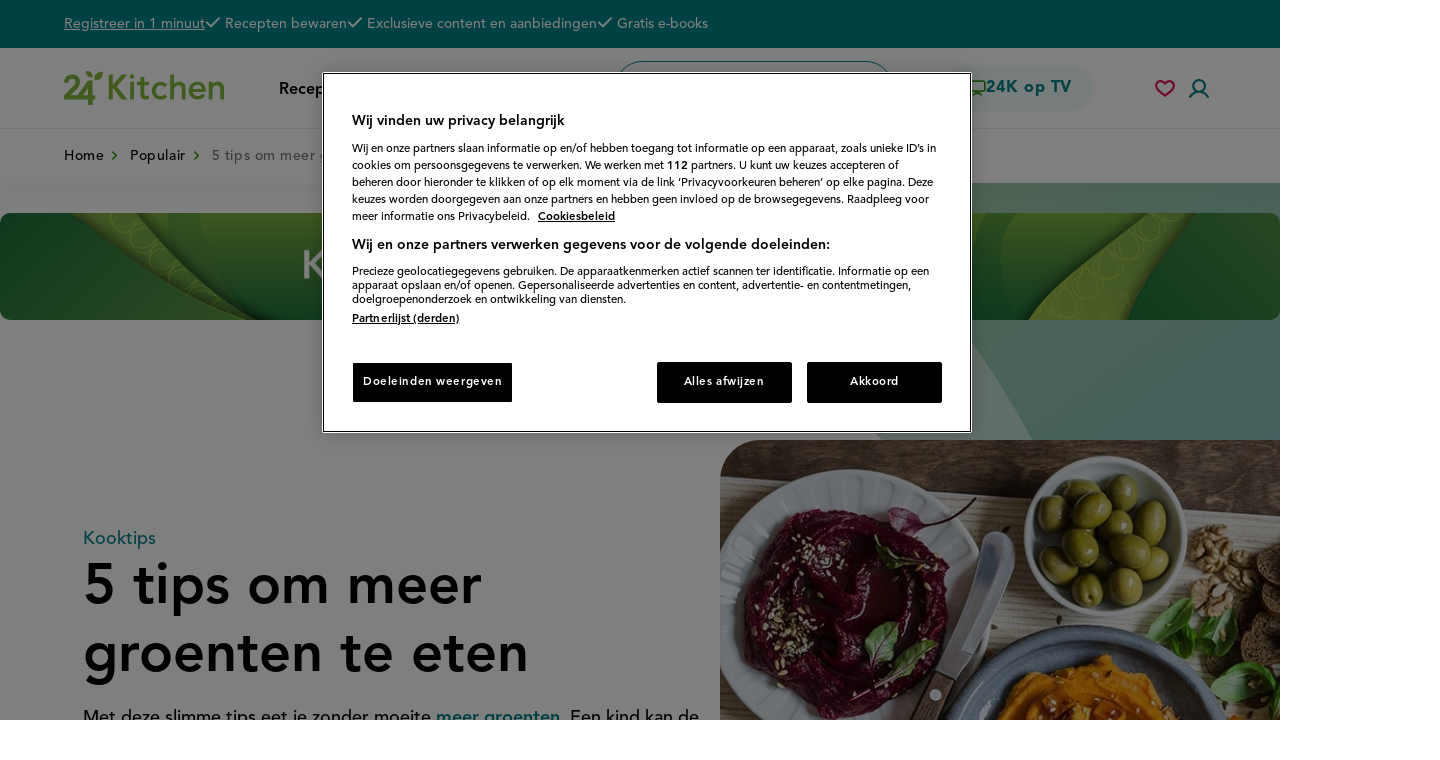

--- FILE ---
content_type: text/html; charset=UTF-8
request_url: https://www.24kitchen.nl/populair/5-tips-om-meer-groenten-te-eten
body_size: 43102
content:
<!DOCTYPE html>
<html lang="nl" dir="ltr" prefix="og: https://ogp.me/ns#">
  <head>
    <script>document.documentElement.className += ' js';</script>
          <!-- OneTrust Cookies Consent Notice start -->
      <script src="https://cdn.cookielaw.org/scripttemplates/otSDKStub.js" type="text/javascript" charset="UTF-8" data-language="nl" data-domain-script="0b83ed86-6650-4d98-abd8-7126c95b0309"></script>
      <script type="text/javascript">
        function OptanonWrapper() { window.dataLayer.push( { event: 'OneTrustGroupsUpdated' } ) }
      </script>
      <!-- OneTrust Cookies Consent Notice end -->
        <meta charset="utf-8" />
<script async src="https://advertising-cdn.dpgmedia.cloud/web-advertising/17/4/2/advert-xandr.js" type="application/javascript"></script><script async data-advert-src="https://adsdk.microsoft.com/ast/ast.js" data-advert-vendors="32"></script><script async data-advert-src="https://cdn.brandmetrics.com/survey/script/49a6c74cccf946bba314568b509cf451.js" data-advert-vendors="422"></script><script async data-advert-src="https://scdn.cxense.com/cx.js" data-advert-purposes="3,4" data-advert-vendors="412"></script><script async src="https://cdn.optoutadvertising.com/script/ootag.v2.min.js"></script><style>[data-advert-slot-state]>[id$=-videoWrapper]{width:100%}[data-advert-slot-state]>[id$=-videoWrapper] iframe[id^=pp-iframe-]{display:block}</style><script async src="https://advertising-cdn.dpgmedia.cloud/web-advertising/prebid.js"></script><script async src="https://advertising-cdn.dpgmedia.cloud/header-bidding/prod/24kitchen/7f01d8aa0287ef42742d5dfc46079f5f1c88a88f.js"></script><script async src="https://advertising-cdn.dpgmedia.cloud/native-templates/prod/24kitchen/templates.js"></script><script async src="https://advertising-cdn.dpgmedia.cloud/native-renderer/main.js"></script><script type="application/javascript">(function(){if(document.currentScript){document.currentScript.remove()}if("undefined"==typeof performance.mark){performance.mark=function(){}}performance.mark("advert - inline-script - start");function b(settings){const a=window.innerWidth,b=settings.xandr.breakpoints;return Object.keys(b).reduce((c,d)=>{if(b[d]<=a){if(null===c||b[d]>b[c]){c=d}}return c},null)}function c(a,c,settings,d){const e=b(settings),f=d.placeholderSizes&&d.placeholderSizes[a],g=f&&(f[e]||f.default);if(g){const b=document.getElementById(c||a);if(b){const c=d.permanentPlaceholders&&d.permanentPlaceholders[a],f=c&&(!0===c||c[e]||c.default);b.setAttribute("data-advert-placeholder-collapses",(!f).toString());b.setAttribute("data-advert-placeholder-size",g.join("x"));b.style["min-height"]=`${g[1]}px`}}}function d(a){if(a.node&&"true"===a.node.getAttribute("data-advert-placeholder-collapses")){a.node.style["min-height"]=null}}window.advert=window.advert||{};window.advert.cmd=window.advert.cmd||[];function e(settings,a){f(settings);window.getAdvertSlotByName=a=>{return window.advert.getSlot(a)};window.getAdvertSlotById=a=>{return window.advert.getSlot(window.advert.getSlotNameFromMapping(a))};window.loadAdvertSlot=(b,d)=>{return new Promise((e,f)=>{c(b,d,settings,a);window.advert.cmd.push(["loaded",()=>{window.advert.loadSlot(b,d).then(e).catch(f)}])})};}function f(settings){window.advert.cmd.push(()=>{window.advert.pubsub.subscribe("slot.rendered",d);settings.prebid.caching.getConfig=()=>window.__advertPrebidConfig;window.advert.init(settings)})}window.loadAdvertSettings=(settings,a)=>{if(!settings){console.error("[ADVERT] Trying to load without settings",settings);return}e(settings,a)};performance.mark("advert - inline-script - end")})();</script><style>[data-advert-slot-state]{display:-webkit-box;display:-ms-flexbox;display:flex;-webkit-box-align:center;-ms-flex-align:center;align-items:center;-webkit-box-pack:center;-ms-flex-pack:center;justify-content:center}
[data-advert-slot-empty]:not([data-advert-placeholder-collapses=false]),[data-advert-slot-state=created]:not([data-advert-placeholder-collapses=false]){display:none}</style><script type="application/javascript">(function(settings,a,b){if(document.currentScript){document.currentScript.remove()}performance.mark("advert - load-settings - start");if(!window.loadAdvertSettings){console.error("[ADVERT] Tried to load advert settings before main initialisation.");return}window.loadAdvertSettings(settings,a);performance.mark("advert - load-settings - end")})({"xandr":{"memberId":7463,"disablePSA":true,"enableSafeFrame":false,"breakpoints":{"small":0,"medium":768,"large":1024,"xlarge":1370},"targeting":{"pag":"detail","gamAdUnit":"24kitchen-nl","cat":["populair.5-tips-om-meer-groenten-te-eten","populair","5-tips-om-meer-groenten-te-eten"],"cid":"22451","bsuit":"NApplic","channel":["food-drink","lifestyle"],"pub":["ppn","24kitchen"],"env":{"small":["web","mweb"],"medium":["web"],"large":["web"],"xlarge":["web"]}},"slots":[{"name":"h1-detail","placement":{"small":"24kitchen_wsc_other_detail_h1","medium":"24kitchen_wmc_other_detail_h1","large":"24kitchen_wmc_other_detail_h1","xlarge":"24kitchen_wmc_other_detail_h1"},"sizeMapping":"h1-detail","lazyLoad":true,"preload":{"default":false,"medium":true,"large":true,"xlarge":true},"supportedAdServers":["optOut","xandr"],"targeting":{"pos":"h1","slot":"h1-detail"}},{"name":"r1-detail","placement":{"small":"24kitchen_wsc_other_detail_r1","medium":"24kitchen_wmc_other_detail_r1","large":"24kitchen_wmc_other_detail_r1","xlarge":"24kitchen_wmc_other_detail_r1"},"sizeMapping":"r1-detail","lazyLoad":true,"refreshSettings":{"modes":["time"],"enabled":{"large":true,"xlarge":true},"fixedHeight":true,"timeSettings":{"delay":30000}},"preload":{"default":false,"small":true},"supportedAdServers":["optOut","xandr"],"targeting":{"pos":"r1","product":{"small":["seamless-image","seamless-image-shop","seamless-video","seamless-video-shop","seamless-carousel","seamless-carousel-shop","seamless-collection-image","seamless-collection-video","seamless-image-multi","seamless-video-multi","native-post","branded-content"],"large":["seamless-image-multi","seamless-video-multi"],"xlarge":["seamless-image-multi","seamless-video-multi"]},"slot":"r1-detail"}},{"name":"v1-detail","placement":{"small":"24kitchen_wsc_other_detail_v1","medium":"24kitchen_wmc_other_detail_v1","large":"24kitchen_wmc_other_detail_v1","xlarge":"24kitchen_wmc_other_detail_v1"},"sizeMapping":"v1-detail","lazyLoad":true,"preload":{"default":false,"large":true,"xlarge":true},"targeting":{"pos":"v1","slot":"v1-detail"}}],"sizeMapping":{"h1-detail":{"large":[[728,90],[970,250],[1800,200]],"xlarge":[[728,90],[970,250],[1800,200]],"medium":[[728,90]]},"r1-detail":{"small":[[320,50],[320,100],[300,250],[320,240],[320,250],[320,480]],"medium":[[1,1],[300,250]],"large":[[300,250],[336,280],[300,600],[120,600],[160,600]],"xlarge":[[300,250],[336,280],[300,600],[120,600],[160,600]]},"v1-detail":{"large":[[120,600],[160,600]],"xlarge":[[120,600],[160,600]]}},"lazyLoadThreshold":{"small":300,"default":800},"multiPositions":[],"slotNameMappings":{"top--1":{"small":"r1-detail","default":null,"medium":"h1-detail","large":"h1-detail","xlarge":"h1-detail"},"sky--1":{"large":"v1-detail","default":null,"xlarge":"v1-detail"}},"features":{"optOut":true,"brandMetrics":true,"experiments":false,"snowplow":false,"privacy":true,"cxense":true,"dmoi":true},"dmoi":{"apiKey":"e2wuTmOEm7Rmgh5G0jwCG6GhKOqJta1hW7QfNP77","rdmoiSource":"rdpgmedia.nl","source":"dpgmedia.nl"},"cxense":{"pageViewEvent":true,"includeLibrary":true},"optOut":{"publisher":102,"slots":{"h1-detail":"24kitchen.nl_detail_h1","r1-detail":"24kitchen.nl_detail_r1"},"onlyNoConsent":true},"nativeTemplates":{"renderConfig":{"variables":{},"fallbackTemplate":"native-post","callToActionDefaultText":"meer info","tracking":{"enabledEvents":["slideImpressions","slideClicks","leadformImpression","leadformClose","leadformCancel","leadformSubmit","leadformSubmitFailure","leadformClickout"]}},"feedContext":{"profile":"24kitchen","navigation":"populair,5-tips-om-meer-groenten-te-eten"}},"conditionalConfigurations":[{"conditions":[[{"field":"fraction","comparer":"lte","value":0.07}]],"config":[{"kind":"N","path":["nativeTemplates","renderConfig","tracking","attentionMeasurement"],"rhs":{"allowedProducts":["seamless-carousel","seamless-carousel-shop","seamless-collection-image","seamless-collection-video","seamless-image","seamless-image-shop","seamless-image-mini","seamless-image-multi","seamless-video-multi","seamless-video","seamless-video-shop","carousel-template"],"ctxId":"37122525","enabled":true,"plcId":"20251601004","cmpId":"16082025"}}]}]},"prebid":{"caching":{"maxIterations":4},"additionalConfig":{"currency":{"rates":{"USD":{"EUR":0.8519}}}}},"debugInfo":{"generationDateTime":"2026-01-21T17:41:53.696Z","profile":"24kitchen","version":"242","stage":"prod"}},{"placeholderSizes":{"top--1":{},"sky--1":{}}},[]);</script><script>var dataLayer = window.dataLayer = window.dataLayer || []; dataLayer.push({ 'loggedIn': false });</script>
<style>/* @see https://github.com/aFarkas/lazysizes#broken-image-symbol */.js img.lazyload:not([src]) { visibility: hidden; }/* @see https://github.com/aFarkas/lazysizes#automatically-setting-the-sizes-attribute */.js img.lazyloaded[data-sizes=auto] { display: block; width: 100%; }</style>
<meta name="description" content="Met deze slimme tips eet je zonder moeite" />
<link rel="canonical" href="https://www.24kitchen.nl/populair/5-tips-om-meer-groenten-te-eten" />
<meta name="google" content="rjM38ZqFvICpsIYwY2FU4a9bVQ18VX-vhISypjV_wgs" />
<meta property="og:site_name" content="24Kitchen" />
<meta property="og:type" content="article" />
<meta property="og:url" content="https://www.24kitchen.nl/node/22451" />
<meta property="og:title" content="5 tips om meer groenten te eten" />
<meta property="og:description" content="Met deze slimme tips eet je zonder moeite" />
<meta property="og:image" content="https://www.24kitchen.nl/files/styles/social_media_share/public/2017-10/Bietenhummus%20pompoenhummus.jpg?itok=75oL4cHt" />
<meta name="twitter:card" content="summary_large_image" />
<meta name="twitter:image" content="https://www.24kitchen.nl/files/styles/social_media_share/public/2017-10/Bietenhummus%20pompoenhummus.jpg?itok=75oL4cHt" />
<meta name="msvalidate.01" content="3EF8046B329C34A651B4960C7F6AAEBC" />
<meta name="Generator" content="Drupal 10 (https://www.drupal.org)" />
<meta name="MobileOptimized" content="width" />
<meta name="HandheldFriendly" content="true" />
<meta name="viewport" content="width=device-width, initial-scale=1.0" />
<script type="application/ld+json">{
    "@context": "https://schema.org",
    "@graph": [
        {
            "@type": "Article",
            "headline": "5 tips om meer groenten te eten",
            "description": "Met deze slimme tips eet je zonder moeite",
            "image": {
                "@type": "ImageObject",
                "url": "https://www.24kitchen.nl/files/styles/social_media_share/public/2017-10/Bietenhummus%20pompoenhummus.jpg?itok=75oL4cHt",
                "width": "1024",
                "height": "744"
            },
            "author": {
                "@type": "Organization",
                "@id": "https://www.24kitchen.nl",
                "name": "24Kitchen",
                "url": "https://www.24kitchen.nl"
            },
            "publisher": {
                "@type": "Organization",
                "@id": "https://www.24kitchen.nl",
                "name": "24Kitchen",
                "url": "https://www.24kitchen.nl"
            }
        },
        {
            "@type": "WebPage",
            "breadcrumb": {
                "@type": "BreadcrumbList",
                "itemListElement": [
                    {
                        "@type": "ListItem",
                        "position": 1,
                        "name": "Home",
                        "item": "https://www.24kitchen.nl/"
                    },
                    {
                        "@type": "ListItem",
                        "position": 2,
                        "name": "Populair",
                        "item": "https://www.24kitchen.nl/populair"
                    }
                ]
            }
        }
    ]
}</script>

    <title>5 tips om meer groenten te eten - 24Kitchen</title>
    <link rel="stylesheet" media="all" href="/files/css/css_lUFNpTDV_mDGz61n2g-GhZW2rLVhOjMg-Y5rvX1VRjg.css?delta=0&amp;language=nl&amp;theme=kitchen&amp;include=[base64]" />
<link rel="stylesheet" media="all" href="/files/css/css_c_NAtotvXhy8J1PL-t7iFFvwdr9-07TRG9WGz2qrGzc.css?delta=1&amp;language=nl&amp;theme=kitchen&amp;include=[base64]" />
<link rel="stylesheet" media="print" href="/files/css/css_GzjnI5tAzQovxiO12LpTeWIdPUa2T3r3V_4JiMhsHt4.css?delta=2&amp;language=nl&amp;theme=kitchen&amp;include=[base64]" />

    <script>
      var dfp = dfp || {};
      dfp.cmd = dfp.cmd || [];
    </script>
    <script type="application/json" data-drupal-selector="drupal-settings-json">{"path":{"baseUrl":"\/","pathPrefix":"","currentPath":"node\/22451","currentPathIsAdmin":false,"isFront":false,"currentLanguage":"nl"},"pluralDelimiter":"\u0003","suppressDeprecationErrors":true,"ajaxPageState":{"libraries":"[base64]","theme":"kitchen","theme_token":null},"ajaxTrustedUrl":{"form_action_p_pvdeGsVG5zNF_XLGPTvYSKCf43t8qZYSwcfZl2uzM":true,"\/populair\/5-tips-om-meer-groenten-te-eten?ajax_form=1":true},"gtag":{"tagId":"","consentMode":false,"otherIds":[],"events":[],"additionalConfigInfo":[]},"gtm":{"tagId":null,"settings":{"data_layer":"dataLayer","include_classes":false,"allowlist_classes":"google\nnonGooglePixels\nnonGoogleScripts\nnonGoogleIframes","blocklist_classes":"customScripts\ncustomPixels","include_environment":false,"environment_id":"","environment_token":""},"tagIds":["GTM-PGZV27"]},"fac":{"search":{"id":"search","jsonFilesPath":"\/files\/fac-json\/search\/nl\/pgNbkAkyP1QZA5FkiieD7rO6oZZH1SuSojScQPyI4QA\/","inputSelectors":"input.form-search","keyMinLength":1,"keyMaxLength":15,"breakpoint":0,"emptyResult":"","allResultsLink":false,"allResultsLinkThreshold":0,"highlightingEnabled":false,"resultLocation":""}},"kitchen_comscore":{"is_homepage":0,"is_loggedin":0,"c2":"11464450","c1":"2","ns_site":"total"},"lazy":{"lazysizes":{"lazyClass":"lazyload","loadedClass":"lazyloaded","loadingClass":"lazyloading","preloadClass":"lazypreload","errorClass":"lazyerror","autosizesClass":"lazyautosizes","srcAttr":"data-src","srcsetAttr":"data-srcset","sizesAttr":"data-sizes","minSize":40,"customMedia":[],"init":true,"expFactor":1.5,"hFac":0.8,"loadMode":2,"loadHidden":true,"ricTimeout":100,"throttleDelay":125,"plugins":[]},"placeholderSrc":"data:image\/gif;base64,R0lGODlhAQABAAAAACH5BAEKAAEALAAAAAABAAEAAAICTAEAOw==","preferNative":false,"minified":true,"libraryPath":"\/libraries\/lazysizes"},"ajax":{"edit-actions-submit":{"callback":"::submitAjaxForm","event":"click","effect":"fade","speed":500,"progress":{"type":"throbber","message":""},"disable-refocus":true,"url":"\/populair\/5-tips-om-meer-groenten-te-eten?ajax_form=1","httpMethod":"POST","dialogType":"ajax","submit":{"_triggering_element_name":"op","_triggering_element_value":"Aanmelden"}}},"user":{"uid":0,"permissionsHash":"d77d8b84a712ea9dce29a406d699308796bfe8b6b1305825dc0739668f87b6bd"}}</script>
<script src="/core/misc/drupalSettingsLoader.js?v=10.5.8"></script>
<script src="/modules/contrib/google_tag/js/gtag.js?t8qu7k"></script>
<script src="/modules/contrib/google_tag/js/gtm.js?t8qu7k"></script>
<script src="/modules/custom/kitchen_base/js/pushnotifications-init.js?t8qu7k"></script>
<script src="https://clientcdn.pushengage.com/core/f5c2ed902d8170a2b822eb0417d8de71.js" async></script>
<script src="https://cdn.jwplayer.com/libraries/ge8GbFlD.js"></script>

      <link rel="apple-touch-icon" sizes="180x180" href="/themes/kitchen/assets/favicon/apple-touch-icon.png">
      <link rel="icon" type="image/png" sizes="32x32" href="/themes/kitchen/assets/favicon/favicon-32x32.png">
      <link rel="icon" type="image/png" sizes="16x16" href="/themes/kitchen/assets/favicon/favicon-16x16.png">
      <link rel="manifest" href="/themes/kitchen/assets/favicon/site.webmanifest">
      <link rel="mask-icon" href="/themes/kitchen/assets/favicon/safari-pinned-tab.svg" color="#72a037">
      <link rel="shortcut icon" href="/themes/kitchen/assets/favicon/favicon.ico">
      <meta name="msapplication-TileColor" content="#72a037">
      <meta name="msapplication-config" content="/themes/kitchen/assets/favicon/browserconfig.xml">
      <meta name="theme-color" content="#ffffff">
      
  </head>
  <body class="user-anonymous path-node path-not-front page-node-type-article">
        <a href="#main-content" class="visually-hidden focusable skip-link">
      Overslaan en naar de inhoud gaan
    </a>
    <noscript><iframe src="https://www.googletagmanager.com/ns.html?id=GTM-PGZV27"
                  height="0" width="0" style="display:none;visibility:hidden"></iframe></noscript>

      <div class="dialog-off-canvas-main-canvas" data-off-canvas-main-canvas>
      <div class="page">
        <header class="header clearfix">
              <div class="region region-header">
    <div class="region-inner region-header-inner">

            
                  <div class="header__top">
        <div class="inner page-container">
          
<div id="block-usp" class="block-bundle-usp block block-block-content block-block-content4c1d3239-7902-4fcd-9de3-ad4f6c3a6c6d">

    
          
            
          <div class="action subtitle-xs">
      
            <div class="field field--name-link field--type-link field--label-hidden field__item"><a href="/user/register/step1">Registreer in 1 minuut</a></div>
      
    </div>

    <h2 class="subtitle-xs text visually-hidden">De voordelen van een 24K account</h2>

    <div class="subtitle-xs">
      
<ul class="list--with-checks list--as-row">
      <li class="field field--name-field-usp field--type-string field--label-hidden field__item">
      <span class="icon icon--check"><span class="svg-use--wrapper svg-use--wrapper--check wrapper--check" aria-hidden="true">
        <svg focusable="false" class="svg-use svg-use--check svg--check" role="img" width="16" height="11" xmlns:xlink="http://www.w3.org/1999/xlink">
          <use xlink:href="#check"></use>
        </svg>
      </span></span>
      <span class="text">Recepten bewaren</span>
    </li>
      <li class="field field--name-field-usp field--type-string field--label-hidden field__item">
      <span class="icon icon--check"><span class="svg-use--wrapper svg-use--wrapper--check wrapper--check" aria-hidden="true">
        <svg focusable="false" class="svg-use svg-use--check svg--check" role="img" width="16" height="11" xmlns:xlink="http://www.w3.org/1999/xlink">
          <use xlink:href="#check"></use>
        </svg>
      </span></span>
      <span class="text">Exclusieve content en aanbiedingen</span>
    </li>
      <li class="field field--name-field-usp field--type-string field--label-hidden field__item">
      <span class="icon icon--check"><span class="svg-use--wrapper svg-use--wrapper--check wrapper--check" aria-hidden="true">
        <svg focusable="false" class="svg-use svg-use--check svg--check" role="img" width="16" height="11" xmlns:xlink="http://www.w3.org/1999/xlink">
          <use xlink:href="#check"></use>
        </svg>
      </span></span>
      <span class="text">Gratis e-books</span>
    </li>
  </ul>

    </div>
      
        
</div>

        </div>
      </div>
    
    <div class="header__main">
      <div class="inner page-container">
        
        
<div id="block-brandingvandewebsite" class="block block-system block-system-branding-block">

    
          
            
            <a href="/" rel="home" class="site-logo">
      <img src="/themes/kitchen/assets/images/logo.svg" alt="24Kitchen homepage" width="320" height="68" />
    </a>
          
        
</div>

        



<nav id="block-hoofdnavigatie" class="block block-menu navigation menu--main" aria-label="Primair">

    
        
        

          <button class="button-menu">
        <span class="icon">
<svg class="svg-icon-burger" xmlns="http://www.w3.org/2000/svg" width="24" height="24" viewBox="0 0 24 24">
  <style type="text/css">
    .svg-icon-burger {
      overflow: visible;
    }
    .svg-icon-burger line {
      fill: none;
      stroke: currentColor;
      stroke-width: 2;
      transform-origin: center;
      transition: all 0.2s ease;
    }
    .svg-icon-burger line.line-3 {
      transform: rotate(0deg) rotateY(35deg) translate(-2.5px, 0px);
    }
    .open .svg-icon-burger line.line-1 {
      <!-- 7 is the difference in y-position of two lines -->
      transform: rotate(-45deg) translate(0px, 7px);
    }
    .open .svg-icon-burger line.line-2 {
      transform: rotateY(90deg);
    }
    .open .svg-icon-burger line.line-3 {
      <!-- 7 is the difference in y-position of two lines -->
      transform: rotate(45deg) rotateY(0deg) translate(0px, -7px);
    }
  </style>

  <g class="lines">
    <line class="line-1" x1="0" y1="5" x2="24" y2="5"/>
    <line class="line-2" x1="0" y1="12" x2="24" y2="12"/>
    <line class="line-3" x1="0" y1="19" x2="24" y2="19"/>
  </g>
</svg>
</span>
        <span class="text visually-hidden">Menu</span>
      </button>
    
    
              

    
  <ul data-region="header" class="menu menu-depth--1">
                  
        <li class="menu-item">
          
          <div class="menu-item--actions">
                        <a href="/recepten" class="heading-xxxs no-spacing--bottom" data-drupal-link-system-path="recepten">                              Recepten
                          </a>

                      </div>

                  </li>
                      
        <li class="menu-item">
          
          <div class="menu-item--actions">
                        <a href="/populair" class="heading-xxxs no-spacing--bottom" data-drupal-link-system-path="populair">                              Populair
                          </a>

                      </div>

                  </li>
                      
        <li class="menu-item menu-item--expanded">
          
          <div class="menu-item--actions">
                        <a href="/thema" title="Recepten in alle thema&#039;s" class="heading-xxxs no-spacing--bottom" data-drupal-link-system-path="node/26110">                              Thema&#039;s
                          </a>

                                                            <button class="sub-menu-toggler">
                    <span class="visually-hidden">Submenu Thema&#039;s</span>
                    <span class="svg-use--wrapper svg-use--wrapper--chevron-down wrapper--chevron-down" aria-hidden="true">
        <svg focusable="false" class="svg-use svg-use--chevron-down svg--chevron-down" role="img" width="0.875em" height="0.5em" xmlns:xlink="http://www.w3.org/1999/xlink">
          <use xlink:href="#chevron-down"></use>
        </svg>
      </span>
                  </button>
                                                    </div>

                                                
  
  <div class="menu_link_content menu-link-contentmain view-mode-default menu-dropdown menu-dropdown-0 menu-type-default">
    
                        <button class="sub-menu-closer">
          <span class="icon">
            <span class="svg-use--wrapper svg-use--wrapper--chevron-down wrapper--chevron-down" aria-hidden="true">
        <svg focusable="false" class="svg-use svg-use--chevron-down svg--chevron-down" role="img" width="0.875em" height="0.5em" xmlns:xlink="http://www.w3.org/1999/xlink">
          <use xlink:href="#chevron-down"></use>
        </svg>
      </span>
          </span>
          <span class="text display-s text--uppercase no-spacing--bottom">
            <span class="visually-hidden">Sluit submenu</span>
            Thema&#039;s
          </span>
          <span class="dummy"></span>
        </button>
      
      
    
  <ul class="menu menu-depth--2">
                  
        <li class="menu-item">
          
          <div class="menu-item--actions">
                        <a href="/thema/airfryer-recepten" class="display-m no-spacing--bottom" data-drupal-link-system-path="node/30419">                              1. Airfryer-recepten
                          </a>

                      </div>

                  </li>
                      
        <li class="menu-item">
          
          <div class="menu-item--actions">
                        <a href="/thema/makkelijke-recepten" class="display-m no-spacing--bottom" data-drupal-link-system-path="node/26200">                              2. Makkelijke recepten
                          </a>

                      </div>

                  </li>
                      
        <li class="menu-item">
          
          <div class="menu-item--actions">
                        <a href="/thema/lasagne-recept" class="display-m no-spacing--bottom" data-drupal-link-system-path="node/26692">                              3. Lasagne-recepten
                          </a>

                      </div>

                  </li>
                      
        <li class="menu-item">
          
          <div class="menu-item--actions">
                        <a href="/thema/spitskool-recepten" class="display-m no-spacing--bottom" data-drupal-link-system-path="node/28447">                              4. Spitskool-recepten
                          </a>

                      </div>

                  </li>
                      
        <li class="menu-item">
          
          <div class="menu-item--actions">
                        <a href="/thema/traybake" class="display-m no-spacing--bottom" data-drupal-link-system-path="node/32501">                              5. Traybake-recepten
                          </a>

                      </div>

                  </li>
                      
        <li class="menu-item">
          
          <div class="menu-item--actions">
                        <a href="/thema/kip-recepten" class="display-m no-spacing--bottom" data-drupal-link-system-path="node/31467">                              6. Kip-recepten
                          </a>

                      </div>

                  </li>
          </ul>




            </div>



                              </li>
          </ul>


    
        
</nav>



        

<div id="block-sitesearchform" class="block block-kitchen-search block-kitchen-site-search">
  
  <div role="search" class="site-search" id="site-search"></div>
</div>

        <a href="/tv" class="heading-xxxs btn btn--tertiary btn--with-spacing for-desktop">
          <span class="icon icon--tv"><span class="svg-use--wrapper svg-use--wrapper--tv wrapper--tv" aria-hidden="true">
        <svg focusable="false" class="svg-use svg-use--tv svg--tv" role="img" width="1.7rem" height="1.79rem" xmlns:xlink="http://www.w3.org/1999/xlink">
          <use xlink:href="#tv"></use>
        </svg>
      </span></span>
          <span class="text">24K op TV</span>
        </a>

        <div class="icon-elements for-mobile">
            <div class="user-saved-recipes component--in-header-with-overlay">
    
    <button class="clickable--header-icon toggle--with-icon-in-header toggle-favorite-log-in">
      <span class="visually-hidden">Mijn bewaarde recepten</span>
      <span class="icon icon--heart"><span class="svg-use--wrapper svg-use--wrapper--heart-stroke wrapper--heart-stroke" aria-hidden="true">
        <svg focusable="false" class="svg-use svg-use--heart-stroke svg--heart-stroke" role="img" width="20" height="17" xmlns:xlink="http://www.w3.org/1999/xlink">
          <use xlink:href="#heart-stroke"></use>
        </svg>
      </span></span>
    </button>
    

<nav class="menu--saved-recipes menu--with-header-overlay block-bundle-anonymous_saved_recipes_menu block block-block-content block-block-content88c23c5c-49f3-459b-b2ba-fb30e5ea4f80" aria-label="Account">

      <div class="block--inner">
    
          
              <h2 class="heading display-m text--centered text--uppercase block-title">Bewaarde recepten</h2>
            
              <div class="text--centered">
          <span class="leafs-divider hide-in-print"><span class="leaves"></span></span>
          <div class="text-xs">
            
            <div class="clearfix text-formatted field field--name-body field--type-text-with-summary field--label-hidden field__item"><p>Met een account kan je recepten bewaren bij je favorieten. <a href="/user/login">Log in</a> om bewaarde recepten te bekijken of <a href="/user/register/step1">maak een account aan</a>.</p></div>
      
          </div>
          <div class="actions">
            <ul class="action-links">
              <li>
                <a class="btn--quartary btn--with-spacing" href="/user/login?destination=/populair/5-tips-om-meer-groenten-te-eten">
                  <span class="text text-xs">Inloggen</span>
                  <span
                    class="icon icon--chevron"><span class="svg-use--wrapper svg-use--wrapper--chevron-right wrapper--chevron-right" aria-hidden="true">
        <svg focusable="false" class="svg-use svg-use--chevron-right svg--chevron-right" role="img" width=".35em" height=".667em" xmlns:xlink="http://www.w3.org/1999/xlink">
          <use xlink:href="#chevron-right"></use>
        </svg>
      </span></span>
                </a>
              </li>
              <li>
                <a class="lnk--with-chevron text-xs" href="/user/register/step1">
                  <span class="text">Account aanmaken</span>
                  <span
                    class="icon icon--chevron"><span class="svg-use--wrapper svg-use--wrapper--chevron-right wrapper--chevron-right" aria-hidden="true">
        <svg focusable="false" class="svg-use svg-use--chevron-right svg--chevron-right" role="img" width=".35em" height=".667em" xmlns:xlink="http://www.w3.org/1999/xlink">
          <use xlink:href="#chevron-right"></use>
        </svg>
      </span></span>
                </a>
              </li>
            </ul>
          </div>
        </div>
          
          </div>
  
</nav>

  </div>

          <div class="component--in-header-with-overlay">
            
<div id="block-usericon-m" class="block block-kitchen-user block-kitchen-user-icon">

    
          
            
                      <button class="toggle-user-form clickable--header-icon toggle--with-icon-in-header user-icon">
          <span class="visually-hidden">
            Accountmenu          </span>
          <span class="icon">
            <span class="svg-use--wrapper svg-use--wrapper--user wrapper--user" aria-hidden="true">
        <svg focusable="false" class="svg-use svg-use--user svg--user" role="img" width="20" height="19" xmlns:xlink="http://www.w3.org/1999/xlink">
          <use xlink:href="#user"></use>
        </svg>
      </span>
          </span>
        </button>
          
        
</div>

            
            

<nav class="menu--account menu--account--anonymous menu--with-header-overlay block-bundle-anonymous_user_menu block block-block-content block-block-content5415d1b0-0ac3-40e0-9d1c-f77bf5354f2f" aria-label="Account">

      <div class="block--inner">
    
          
              <h2 class="heading display-m text--centered text--uppercase block-title">Mijn 24Kitchen</h2>
            
              <ul class="menu text--centered">
          <li class="menu-item menu-item--registration">
            <div class="menu-item__inner">
              <span class="leafs-divider hide-in-print"><span class="leaves"></span></span>
                              <h3 class="title text-m">Account aanmaken</h3>
                                            <div class="text-xs">
            <div class="clearfix text-formatted field field--name-field-registration-text field--type-text-long field--label-hidden field__item"><p>Direct profiteren van de <a href="/node/37038/">voordelen van een account</a>? Meldt je aan in 3 eenvoudige stappen.</p></div>
      </div>
                            <div class="actions actions--registration">
                <a class="lnk--with-chevron text-xs" href="/user/register/step1">
                  <span class="text">Registreren</span>
                  <span
                    class="icon icon--chevron"><span class="svg-use--wrapper svg-use--wrapper--chevron-right wrapper--chevron-right" aria-hidden="true">
        <svg focusable="false" class="svg-use svg-use--chevron-right svg--chevron-right" role="img" width=".35em" height=".667em" xmlns:xlink="http://www.w3.org/1999/xlink">
          <use xlink:href="#chevron-right"></use>
        </svg>
      </span></span>
                </a>
              </div>
            </div>
          </li>
          <li class="menu-item menu-item--login">
            <div class="menu-item__inner">
              <span class="leafs-divider hide-in-print"><span class="leaves"></span></span>
                              <h3 class="title text-m">Inloggen</h3>
                                            <div class="text-xs">
            <div class="clearfix text-formatted field field--name-field-login-text field--type-text-long field--label-hidden field__item"><p>Log in om jouw bewaarde recepten en je persoonlijk weekmenu te bekijken.</p></div>
      </div>
                            <div class="actions actions--login">
                <a class="btn--quartary btn--with-spacing" href="/user/login?destination=/populair/5-tips-om-meer-groenten-te-eten">
                  <span class="text text-xs">Log in</span>
                  <span
                    class="icon icon--chevron"><span class="svg-use--wrapper svg-use--wrapper--chevron-right wrapper--chevron-right" aria-hidden="true">
        <svg focusable="false" class="svg-use svg-use--chevron-right svg--chevron-right" role="img" width=".35em" height=".667em" xmlns:xlink="http://www.w3.org/1999/xlink">
          <use xlink:href="#chevron-right"></use>
        </svg>
      </span></span>
                </a>
              </div>
            </div>
          </li>
        </ul>
        

          
          </div>
  
</nav>

          </div>
        </div>

        <div class="icon-elements for-desktop">
            <div class="user-saved-recipes component--in-header-with-overlay">
    
    <button class="clickable--header-icon toggle--with-icon-in-header toggle-favorite-log-in">
      <span class="visually-hidden">Mijn bewaarde recepten</span>
      <span class="icon icon--heart"><span class="svg-use--wrapper svg-use--wrapper--heart-stroke wrapper--heart-stroke" aria-hidden="true">
        <svg focusable="false" class="svg-use svg-use--heart-stroke svg--heart-stroke" role="img" width="20" height="17" xmlns:xlink="http://www.w3.org/1999/xlink">
          <use xlink:href="#heart-stroke"></use>
        </svg>
      </span></span>
    </button>
    

<nav class="menu--saved-recipes menu--with-header-overlay block-bundle-anonymous_saved_recipes_menu block block-block-content block-block-content88c23c5c-49f3-459b-b2ba-fb30e5ea4f80" aria-label="Account">

      <div class="block--inner">
    
          
              <h2 class="heading display-m text--centered text--uppercase block-title">Bewaarde recepten</h2>
            
              <div class="text--centered">
          <span class="leafs-divider hide-in-print"><span class="leaves"></span></span>
          <div class="text-xs">
            
            <div class="clearfix text-formatted field field--name-body field--type-text-with-summary field--label-hidden field__item"><p>Met een account kan je recepten bewaren bij je favorieten. <a href="/user/login">Log in</a> om bewaarde recepten te bekijken of <a href="/user/register/step1">maak een account aan</a>.</p></div>
      
          </div>
          <div class="actions">
            <ul class="action-links">
              <li>
                <a class="btn--quartary btn--with-spacing" href="/user/login?destination=/populair/5-tips-om-meer-groenten-te-eten">
                  <span class="text text-xs">Inloggen</span>
                  <span
                    class="icon icon--chevron"><span class="svg-use--wrapper svg-use--wrapper--chevron-right wrapper--chevron-right" aria-hidden="true">
        <svg focusable="false" class="svg-use svg-use--chevron-right svg--chevron-right" role="img" width=".35em" height=".667em" xmlns:xlink="http://www.w3.org/1999/xlink">
          <use xlink:href="#chevron-right"></use>
        </svg>
      </span></span>
                </a>
              </li>
              <li>
                <a class="lnk--with-chevron text-xs" href="/user/register/step1">
                  <span class="text">Account aanmaken</span>
                  <span
                    class="icon icon--chevron"><span class="svg-use--wrapper svg-use--wrapper--chevron-right wrapper--chevron-right" aria-hidden="true">
        <svg focusable="false" class="svg-use svg-use--chevron-right svg--chevron-right" role="img" width=".35em" height=".667em" xmlns:xlink="http://www.w3.org/1999/xlink">
          <use xlink:href="#chevron-right"></use>
        </svg>
      </span></span>
                </a>
              </li>
            </ul>
          </div>
        </div>
          
          </div>
  
</nav>

  </div>

          <div class="component--in-header-with-overlay user-nav--desktop">
            
<div id="block-usericon-d" class="block block-kitchen-user block-kitchen-user-icon">

    
          
            
                      <button class="toggle-user-form clickable--header-icon toggle--with-icon-in-header user-icon">
          <span class="visually-hidden">
            Accountmenu          </span>
          <span class="icon">
            <span class="svg-use--wrapper svg-use--wrapper--user wrapper--user" aria-hidden="true">
        <svg focusable="false" class="svg-use svg-use--user svg--user" role="img" width="20" height="19" xmlns:xlink="http://www.w3.org/1999/xlink">
          <use xlink:href="#user"></use>
        </svg>
      </span>
          </span>
        </button>
          
        
</div>

            
            

<nav class="menu--account menu--account--anonymous menu--with-header-overlay block-bundle-anonymous_user_menu block block-block-content block-block-content5415d1b0-0ac3-40e0-9d1c-f77bf5354f2f" aria-label="Account">

      <div class="block--inner">
    
          
              <h2 class="heading display-m text--centered text--uppercase block-title">Mijn 24Kitchen</h2>
            
              <ul class="menu text--centered">
          <li class="menu-item menu-item--registration">
            <div class="menu-item__inner">
              <span class="leafs-divider hide-in-print"><span class="leaves"></span></span>
                              <h3 class="title text-m">Account aanmaken</h3>
                                            <div class="text-xs">
            <div class="clearfix text-formatted field field--name-field-registration-text field--type-text-long field--label-hidden field__item"><p>Direct profiteren van de <a href="/node/37038/">voordelen van een account</a>? Meldt je aan in 3 eenvoudige stappen.</p></div>
      </div>
                            <div class="actions actions--registration">
                <a class="lnk--with-chevron text-xs" href="/user/register/step1">
                  <span class="text">Registreren</span>
                  <span
                    class="icon icon--chevron"><span class="svg-use--wrapper svg-use--wrapper--chevron-right wrapper--chevron-right" aria-hidden="true">
        <svg focusable="false" class="svg-use svg-use--chevron-right svg--chevron-right" role="img" width=".35em" height=".667em" xmlns:xlink="http://www.w3.org/1999/xlink">
          <use xlink:href="#chevron-right"></use>
        </svg>
      </span></span>
                </a>
              </div>
            </div>
          </li>
          <li class="menu-item menu-item--login">
            <div class="menu-item__inner">
              <span class="leafs-divider hide-in-print"><span class="leaves"></span></span>
                              <h3 class="title text-m">Inloggen</h3>
                                            <div class="text-xs">
            <div class="clearfix text-formatted field field--name-field-login-text field--type-text-long field--label-hidden field__item"><p>Log in om jouw bewaarde recepten en je persoonlijk weekmenu te bekijken.</p></div>
      </div>
                            <div class="actions actions--login">
                <a class="btn--quartary btn--with-spacing" href="/user/login?destination=/populair/5-tips-om-meer-groenten-te-eten">
                  <span class="text text-xs">Log in</span>
                  <span
                    class="icon icon--chevron"><span class="svg-use--wrapper svg-use--wrapper--chevron-right wrapper--chevron-right" aria-hidden="true">
        <svg focusable="false" class="svg-use svg-use--chevron-right svg--chevron-right" role="img" width=".35em" height=".667em" xmlns:xlink="http://www.w3.org/1999/xlink">
          <use xlink:href="#chevron-right"></use>
        </svg>
      </span></span>
                </a>
              </div>
            </div>
          </li>
        </ul>
        

          
          </div>
  
</nav>

          </div>
        </div>
      </div>
    </div>

  
            
    </div>
  </div>

    </header>

    <div class="site-wrapper" data-sticky-container>
      <main id="main-content">

        
                    <div class="region region-main-prefix">
    <div class="region-inner region-main-prefix-inner">

            
                  
<div id="block-kruimelpad-2" class="block block-system block-system-breadcrumb-block">

    
          
            
                <nav class="menu--breadcrumb hide-in-print" aria-label="Kruimelpad">
    <ol class="menu page-container">
              <li class="menu-item text-xs" >
                      <a href="/">Home</a>
                                <span class="separator">
              <span class="svg-use--wrapper svg-use--wrapper--chevron-right wrapper--chevron-right" aria-hidden="true">
        <svg focusable="false" class="svg-use svg-use--chevron-right svg--chevron-right" role="img" width="5" height="9" xmlns:xlink="http://www.w3.org/1999/xlink">
          <use xlink:href="#chevron-right"></use>
        </svg>
      </span>
            </span>
                  </li>
              <li class="menu-item text-xs" >
                      <a href="/populair">Populair</a>
                                <span class="separator">
              <span class="svg-use--wrapper svg-use--wrapper--chevron-right wrapper--chevron-right" aria-hidden="true">
        <svg focusable="false" class="svg-use svg-use--chevron-right svg--chevron-right" role="img" width="5" height="9" xmlns:xlink="http://www.w3.org/1999/xlink">
          <use xlink:href="#chevron-right"></use>
        </svg>
      </span>
            </span>
                  </li>
              <li class="menu-item text-xs" aria-current="location">
                      5 tips om meer groenten te eten
                            </li>
          </ol>
  </nav>


          
        
</div>


  <div  id="block-aankondigingjamieoliver" class="block-bundle-jamie_announcement block block-block-content block-block-content795e4882-2d82-4eb7-a231-31d5c979c6f8">
    
    

          <div class="block-inner full-clickable">
        <span aria-hidden="true" class="background" style="background-color: #FFFFFF;"></span>
        <div class="visual">
          <div class="mobile">  <img loading="lazy" class="no-lazy" src="/files/2026-01/524x240.png" width="524" height="240" alt="24kitchen op tv " />

</div>
          <div class="desktop">  <img loading="lazy" src="/files/2026-01/2880x240.jpg" width="2880" height="240" alt="24kitchen op tv" />

</div>
        </div>

                                                        
        <a href="https://www.24kitchen.nl/tv" class="full-click-link"><span class="visually-hidden">24kitchen op tv</span></a>

      </div>

    
  </div>

        
            
    </div>
  </div>

        
        <div id="top--1" class="ace-top--1">
          <script>    if (typeof window.loadAdvertSlot === "function") {
      window.loadAdvertSlot('top--1', 'top--1');
    }</script>

        </div>

        <div class="banner--sky sticky ace-sky--1" id="sky--1" data-margin-top="90" data-sticky-class="is-sticky">
          <script>    if (typeof window.loadAdvertSlot === "function") {
      window.loadAdvertSlot('sky--1', 'sky--1');
    }</script>

        </div>


                  <div class="grid-container">
              <div class="region region-highlighted">
    <div class="region-inner region-highlighted-inner">

            
                  <div data-drupal-messages-fallback class="hidden"></div>

        
            
    </div>
  </div>

          </div>
        

          <div class="region region-content">
    <div class="region-inner region-content-inner">

            
                  
<div id="block-primary-content" class="block block-system block-system-main-block">

    
          
            
              



<div class="hero--shape hide-in-print"></div>

<h1 class="is-init visually-hidden">5 tips om meer groenten te eten</h1>

<div data-url="/populair/5-tips-om-meer-groenten-te-eten" class="node node--type-article node--view-mode-full node--article--full">
  <div class="node__header component--content-header-with-shapes-new">
    <div class="textual">
      <div class="textual__inner spacing--large">
        <span class="text-l">
            <div class="field field--name-field-category field--type-entity-reference field--label-hidden field__item">Kooktips</div>
      </span>
        <span class="heading-xl">5 tips om meer groenten te eten</span>
        

        <div class="text">
          
            <div class="clearfix text-formatted field field--name-body field--type-text-with-summary field--label-hidden field__item"><p>Met deze slimme tips eet je zonder moeite <a href="https://www.24kitchen.nl/recepten/zoeken/hoofdingredient/groente-78">meer groenten</a>. Een kind kan de was doen!&nbsp;</p></div>
      
        </div>
      </div>
    </div>

    <div class="visual">
      <div class="hero--visual has-min-order"><div class="media media-image media--type-image media--view-mode-article-header">
  
      
            <div class="field field--name-field-image field--type-image field--label-hidden field__item">    <picture>
                  <source srcset="/files/styles/article_header_large/public/2017-10/Bietenhummus%20pompoenhummus.webp?itok=x4YL2avE 1x" media="all and (min-width: 1440px)" type="image/webp" width="960" height="698"/>
              <source srcset="/files/styles/article_header_large/public/2017-10/Bietenhummus%20pompoenhummus.webp?itok=x4YL2avE 1x" media="all and (min-width: 960px) and (max-width: 1439px)" type="image/webp" width="960" height="698"/>
              <source srcset="/files/styles/article_header_large/public/2017-10/Bietenhummus%20pompoenhummus.webp?itok=x4YL2avE 1x" media="all and (min-width: 768px) and (max-width: 959px)" type="image/webp" width="960" height="698"/>
              <source srcset="/files/styles/article_header_narrow/public/2017-10/Bietenhummus%20pompoenhummus.webp?itok=4P9xmRKh 1x" media="all and (min-width: 376px) and (max-width: 767px)" type="image/webp" width="768" height="558"/>
              <source srcset="/files/styles/article_header_small/public/2017-10/Bietenhummus%20pompoenhummus.webp?itok=6b7Uv6aM 1x" media="all and (max-width: 375px)" type="image/webp" width="375" height="273"/>
              <source srcset="/files/styles/article_header_large/public/2017-10/Bietenhummus%20pompoenhummus.jpg?itok=x4YL2avE 1x" media="all and (min-width: 1440px)" type="image/jpeg" width="960" height="698"/>
              <source srcset="/files/styles/article_header_large/public/2017-10/Bietenhummus%20pompoenhummus.jpg?itok=x4YL2avE 1x" media="all and (min-width: 960px) and (max-width: 1439px)" type="image/jpeg" width="960" height="698"/>
              <source srcset="/files/styles/article_header_large/public/2017-10/Bietenhummus%20pompoenhummus.jpg?itok=x4YL2avE 1x" media="all and (min-width: 768px) and (max-width: 959px)" type="image/jpeg" width="960" height="698"/>
              <source srcset="/files/styles/article_header_narrow/public/2017-10/Bietenhummus%20pompoenhummus.jpg?itok=4P9xmRKh 1x" media="all and (min-width: 376px) and (max-width: 767px)" type="image/jpeg" width="768" height="558"/>
              <source srcset="/files/styles/article_header_small/public/2017-10/Bietenhummus%20pompoenhummus.jpg?itok=6b7Uv6aM 1x" media="all and (max-width: 375px)" type="image/jpeg" width="375" height="273"/>
                  <img loading="eager" width="375" height="273" src="/files/styles/article_header_small/public/2017-10/Bietenhummus%20pompoenhummus.jpg?itok=6b7Uv6aM" alt="Hummus groenten tips meer groenten eten" />

  </picture>

</div>
      
  </div>
</div>
    </div>
  </div>

  <div class="grid-container">
    <div class="node__content has-space-top">
      <div class="main-content hide-locked-content">
        
              <div class="limit-2-col--without-gutter paragraph paragraph--type--text paragraph--view-mode--default paragraph--text--default hide-in-print">
          
            <div class="clearfix text-formatted field field--name-field-text field--type-text-long field--label-hidden field__item"><h2>1. Zoete aardappels</h2><p>Onze nummer 1 tip is de zoete aardappel, want wat heel veel mensen niet weten is dat zoete aardappel een groente is en dus geen 'echte' aardappel. Hierdoor is de glycemische index een stuk lager dan bij normale aardappels (wat een piek in je suikerspiegel vermindert), zitten ze bomvol vitamine A, C, Calcium én anti-oxidanten.</p><p>Let wel: dit betekent niet dat ze minder koolhydraten bevatten dan normale aardappels (in tegendeel zelfs), maar ze bevatten tegelijkertijd wel ook veel vezels waardoor je sneller vol zit.</p><h2>2. Eet met het seizoen mee</h2><p>Ook is het slim om met het seizoen mee te eten, want dan is de smaak optimaal en geniet je er het meest van. Klinkt logisch, maar doordat de meeste producten tegenwoordig het hele jaar door verkrijgbaar zijn, raken we minder gewend aan de beperkingen van de seizoenen.&nbsp;</p><h2>3. Combineer groene groenten met tomaat</h2><p>Het klinkt gek, maar het is écht zo: groene groenten smaken eigenlijk altijd goed met tomaat. Ben je dus niet zo van de broccoli of spruitjes? Rooster ze dan eens met een paar blokjes tomaat of hele cherrytomaatjes in de oven. De kans is groot dat je het zo een stuk lekkerder vindt!</p><h2>4. Vervang rijst en andere koolhydraatrijke producten voor groente</h2><p>Een andere tip is het vervangen van koolhydraatrijke producten als pasta, rijst en aardappels voor groenten. Hiermee zeggen we niet dat koolhydraatrijke producten slecht zijn, maar je krijgt (over het algemeen) wel gelijk meer vitaminen, mineralen en anti-oxidanten binnen. Dit geldt vooral wanneer je producten gemaakt van gewoon meel (en dus niet volkoren meel) vervangt voor groenten, hierin zitten namelijk van nature minder voedingsstoffen.&nbsp;</p><h2>5. Groentespreads</h2><p>Tot slot groentespreads. Het liefst zelfgemaakt, maar anders zelf gekocht (let wel even op de verhouding groenten). Denk bijvoorbeeld aan&nbsp;<a href="http://www.24kitchen.nl/recepten/filodeegbakjes-met-bietenhummus">deze bietenhummus</a>, <a href="http://www.24kitchen.nl/recepten/msabbha-pompoenhumus-en-flatbread-met-oregano">pompoenhummus</a>&nbsp;of&nbsp;<a href="http://www.24kitchen.nl/recepten/baba-ghanoush">baba ghanoush met geroosterde aubergine</a>. Heerlijk voor op een broodje of toastje.&nbsp;</p></div>
      
      </div>

      
      </div>
      
      <div class="views-element-container"><div class="view view-random-article-banner view-id-random_article_banner view-display-id-default js-view-dom-id-7af1610b73432692ce957a51184c7242f7d13d5908721f78a34140c7adf1fd25">
  
    
      
  
          </div>
</div>

      
    </div>
  </div>

</div>


      <div class="field field--name-field-article-krux field--type-entity-reference field--label-hidden field__items">
              <div class="field__item"></div>
          </div>
  

          
        
</div>

<div class="views-element-container grid-container has-space-top bg--blue-with-swirl block block-views block-views-blockrelated-items-search-term-related-search-term-mini" id="block-views-block-related-items-search-term-related-search-term-mini">
  <div class="swirl-small"></div>

  
      <h2 class="heading-m text--centered">Ook interessant</h2>
    
      <div><div class="grid-container component--with-show-more view view-related-items-search-term view-id-related_items_search_term view-display-id-related_search_term_mini js-view-dom-id-c3a6ea1c53243c9c07e39e93cb5a947399c2e57396ddd2f70bdbc9badf3de30a">
  
    
      
      <div class="view-content">
              <div class="item-list">
  
  <ul class="stripped tile-list tile-list--small with-line" data-is-total-items-count="3">

          <li>



    

<div class="node node--type-recipe node--view-mode-teaser node--recipe--teaser node--recipe--view-mode-teaser-combined">
  
  <div class="inner full-clickable flex-order flex-order--column">
    <div class="textual flex-order flex-order--column">
      <a class="title heading-xs full-click-link" href="/recepten/italiaanse-hartige-taart"><span class="field field--name-title field--type-string field--label-hidden">Italiaanse hartige taart</span>
</a>
      

      <div class="summary">
        
            <div class="clearfix text-formatted field field--name-field-summary field--type-text-long field--label-hidden field__item"><p>Hartige taarten vallen oneindig te combineren maar deze dit recept is zeker de moeite waard om thuis te maken.</p></div>
      
      </div>

      <div class="meta-elements meta-elements--top has-min-order text-xxs">
            <div class="meta--recipe-time">
    <span class="icon"><span class="svg-use--wrapper svg-use--wrapper--knife wrapper--knife" aria-hidden="true">
        <svg focusable="false" class="svg-use svg-use--knife svg--knife" role="img" width="12" height="12" xmlns:xlink="http://www.w3.org/1999/xlink">
          <use xlink:href="#knife"></use>
        </svg>
      </span></span>
    <span class="visually-hidden">voorbereidingstijd</span>
    <span class="text">
      90 min
    </span>
  </div>


        
<div class="meta--rating has-login-register-popup expandable expandable--with-trap">
  <div class="rating">
  <span class="icon icon--star-filled"><span class="svg-use--wrapper svg-use--wrapper--star-filled wrapper--star-filled" aria-hidden="true">
        <svg focusable="false" class="svg-use svg-use--star-filled svg--star-filled" role="img" width="16" height="16" xmlns:xlink="http://www.w3.org/1999/xlink">
          <use xlink:href="#star-filled"></use>
        </svg>
      </span></span>
  <span class="visually-hidden">
    average score:
  </span>
  <span class="number text-xs">
    3,9
  </span>
</div>

      
    <button class="expandable__trigger"><span class="visually-hidden">Beoordeel recept 'italiaanse hartige taart'</span></button>
    <div class="expandable__content login-register-popup">
      <div class="login-register-popup--inner text-formatted">
        <p>Met een account kan je dit recept beoordelen. <a href="/user/login?destination=/thema/bijgerechten%3Fpage%3D3">Log in</a> of <a href="/user/register/step1?destination=/thema/bijgerechten%3Fpage%3D3">maak een account aan</a>.</p>
      </div>
    </div>
  </div>
      </div>

            <div class="meta-elements meta-elements--bottom">
        <div class="meta--chefs text-xs">
          
  <div class=list--field-chefs>
          <div class="field__item">

<div class="node node--type-chef node--view-mode-avatar node--chef--avatar">
  <div class="textual">
    <span>Een recept van</span>
    <span class="name">Rudolph van Veen</span>
  </div>
  <div class="visual">
    
            <div class="field field--name-field-media field--type-entity-reference field--label-hidden field__item">  <img loading="lazy" src="/files/styles/1x1_95w/public/2024-01/rudolph-profielfoto.jpg?h=aa6e599c&amp;itok=GuUZ90D_" width="95" height="95" alt="rudolph portret" class="image-style-_x1-95w" />


</div>
      
  </div>
</div>

</div>
      </div>

        </div>
      </div>
          </div>
    


  <div class="visual visual--has-fallback visual--with-radius has-min-order visual--has-scaling">

    <div class="media media-image media--type-image media--view-mode-teaser">
  
      
            <div class="field field--name-field-image field--type-image field--label-hidden field__item">    <picture>
                  <source srcset="/files/styles/teaser_wide/public/2021-03/Italiaanse%20Hartige%20Paastaart_0029.webp?itok=Fmq6AX3q 1x" media="all and (min-width: 1440px)" type="image/webp" width="285" height="177"/>
              <source srcset="/files/styles/teaser_wide/public/2021-03/Italiaanse%20Hartige%20Paastaart_0029.webp?itok=Fmq6AX3q 1x" media="all and (min-width: 960px) and (max-width: 1439px)" type="image/webp" width="285" height="177"/>
              <source srcset="/files/styles/teaser_medium/public/2021-03/Italiaanse%20Hartige%20Paastaart_0029.webp?itok=aQsSg8g0 1x" media="all and (min-width: 768px) and (max-width: 959px)" type="image/webp" width="270" height="185"/>
              <source srcset="/files/styles/teaser_narrow/public/2021-03/Italiaanse%20Hartige%20Paastaart_0029.webp?itok=enVXuttT 1x" media="all and (min-width: 376px) and (max-width: 767px)" type="image/webp" width="690" height="460"/>
              <source srcset="/files/styles/teaser_small/public/2021-03/Italiaanse%20Hartige%20Paastaart_0029.webp?itok=erOTeHbn 1x" media="all and (max-width: 375px)" type="image/webp" width="340" height="230"/>
              <source srcset="/files/styles/teaser_wide/public/2021-03/Italiaanse%20Hartige%20Paastaart_0029.jpg?itok=Fmq6AX3q 1x" media="all and (min-width: 1440px)" type="image/jpeg" width="285" height="177"/>
              <source srcset="/files/styles/teaser_wide/public/2021-03/Italiaanse%20Hartige%20Paastaart_0029.jpg?itok=Fmq6AX3q 1x" media="all and (min-width: 960px) and (max-width: 1439px)" type="image/jpeg" width="285" height="177"/>
              <source srcset="/files/styles/teaser_medium/public/2021-03/Italiaanse%20Hartige%20Paastaart_0029.jpg?itok=aQsSg8g0 1x" media="all and (min-width: 768px) and (max-width: 959px)" type="image/jpeg" width="270" height="185"/>
              <source srcset="/files/styles/teaser_narrow/public/2021-03/Italiaanse%20Hartige%20Paastaart_0029.jpg?itok=enVXuttT 1x" media="all and (min-width: 376px) and (max-width: 767px)" type="image/jpeg" width="690" height="460"/>
              <source srcset="/files/styles/teaser_small/public/2021-03/Italiaanse%20Hartige%20Paastaart_0029.jpg?itok=erOTeHbn 1x" media="all and (max-width: 375px)" type="image/jpeg" width="340" height="230"/>
                  <img loading="lazy" width="285" height="177" src="/files/styles/teaser_wide/public/2021-03/Italiaanse%20Hartige%20Paastaart_0029.jpg?itok=Fmq6AX3q" alt="" />

  </picture>

</div>
      
  </div>


    <div class="meta-elements--on-visual meta-elements--on-visual--bottom">
      
      
      
                    
  <div class="meta--favorite has-login-register-popup expandable expandable--with-trap">
    
    
      

      <button class="btn--favorite expandable__trigger">
        <span aria-hidden="true" class="icon icon--heart"><?xml version="1.0" encoding="UTF-8"?><svg xmlns="http://www.w3.org/2000/svg" viewBox="0 0 19.2 16.26"><path d="M10.79,2.27c1.7-1.7,4.46-1.7,6.16,0,1.64,1.64,1.69,4.28,0,6.17-1.69,1.88-6.62,5.93-7.34,6.52-.72-.59-5.65-4.64-7.34-6.52-1.7-1.89-1.65-4.53,0-6.18,1.7-1.7,4.46-1.7,6.16,0l.48.49.71.71.71-.71.48-.49Z" fill="none" stroke="#e31754" stroke-width="2"/></svg>
</span>
        <span class="text text-xs">Sla recept op</span>
        <span class="visually-hidden">italiaanse hartige taart</span>
      </button>
      <div class="login-register-popup expandable__content text-xs">
        <div class="login-register-popup--inner text-formatted">
          <p>Met een account kan je dit recept bewaren bij je favorieten. <a href="/user/login?destination=/thema/bijgerechten%3Fpage%3D3">Log in</a> of <a href="/user/register/step1?destination=/thema/bijgerechten%3Fpage%3D3">maak een account aan</a>.</p>
        </div>
      </div>
      </div>
          </div>

    

  </div>
  </div>
</div>

</li>
          <li>



    

<div class="node node--type-recipe node--view-mode-teaser node--recipe--teaser node--recipe--view-mode-teaser-combined">
  
  <div class="inner full-clickable flex-order flex-order--column">
    <div class="textual flex-order flex-order--column">
      <a class="title heading-xs full-click-link" href="/recepten/kippendijenstoof-met-harissa-en-sucuk"><span class="field field--name-title field--type-string field--label-hidden">Kippendijenstoof met harissa en sucuk</span>
</a>
      

      <div class="summary">
        
            <div class="clearfix text-formatted field field--name-field-summary field--type-text-long field--label-hidden field__item">Mounir deelt zijn recept voor deze heerlijke kippendijenstoof met zelfgemaakte harissa.&nbsp;</div>
      
      </div>

      <div class="meta-elements meta-elements--top has-min-order text-xxs">
            <div class="meta--recipe-time">
    <span class="icon"><span class="svg-use--wrapper svg-use--wrapper--knife wrapper--knife" aria-hidden="true">
        <svg focusable="false" class="svg-use svg-use--knife svg--knife" role="img" width="12" height="12" xmlns:xlink="http://www.w3.org/1999/xlink">
          <use xlink:href="#knife"></use>
        </svg>
      </span></span>
    <span class="visually-hidden">voorbereidingstijd</span>
    <span class="text">
      60 min
    </span>
  </div>


        
<div class="meta--rating has-login-register-popup expandable expandable--with-trap">
  <div class="rating">
  <span class="icon icon--star-filled"><span class="svg-use--wrapper svg-use--wrapper--star-filled wrapper--star-filled" aria-hidden="true">
        <svg focusable="false" class="svg-use svg-use--star-filled svg--star-filled" role="img" width="16" height="16" xmlns:xlink="http://www.w3.org/1999/xlink">
          <use xlink:href="#star-filled"></use>
        </svg>
      </span></span>
  <span class="visually-hidden">
    average score:
  </span>
  <span class="number text-xs">
    3,1
  </span>
</div>

      
    <button class="expandable__trigger"><span class="visually-hidden">Beoordeel recept 'kippendijenstoof met harissa en sucuk'</span></button>
    <div class="expandable__content login-register-popup">
      <div class="login-register-popup--inner text-formatted">
        <p>Met een account kan je dit recept beoordelen. <a href="/user/login?destination=/thema/jamie-oliver-recepten">Log in</a> of <a href="/user/register/step1?destination=/thema/jamie-oliver-recepten">maak een account aan</a>.</p>
      </div>
    </div>
  </div>
      </div>

            <div class="meta-elements meta-elements--bottom">
        <div class="meta--chefs text-xs">
          
  <div class=list--field-chefs>
          <div class="field__item">

<div class="node node--type-chef node--view-mode-avatar node--chef--avatar">
  <div class="textual">
    <span>Een recept van</span>
    <span class="name">Mounir Toub</span>
  </div>
  <div class="visual">
    
            <div class="field field--name-field-media field--type-entity-reference field--label-hidden field__item">  <img loading="lazy" src="/files/styles/1x1_95w/public/2024-03/mounir.jpeg?h=19e96cfd&amp;itok=aEyy-OSI" width="95" height="95" alt="Mounir Toub recent" class="image-style-_x1-95w" />


</div>
      
  </div>
</div>

</div>
      </div>

        </div>
      </div>
          </div>
    


  <div class="visual visual--has-fallback visual--with-radius has-min-order visual--has-scaling">

    <div class="media media-image media--type-image media--view-mode-teaser">
  
      
            <div class="field field--name-field-image field--type-image field--label-hidden field__item">    <picture>
                  <source srcset="/files/styles/teaser_wide/public/2021-10/kip-hor.webp?itok=UmOnL-a_ 1x" media="all and (min-width: 1440px)" type="image/webp" width="285" height="177"/>
              <source srcset="/files/styles/teaser_wide/public/2021-10/kip-hor.webp?itok=UmOnL-a_ 1x" media="all and (min-width: 960px) and (max-width: 1439px)" type="image/webp" width="285" height="177"/>
              <source srcset="/files/styles/teaser_medium/public/2021-10/kip-hor.webp?itok=CTkVFZSq 1x" media="all and (min-width: 768px) and (max-width: 959px)" type="image/webp" width="270" height="185"/>
              <source srcset="/files/styles/teaser_narrow/public/2021-10/kip-hor.webp?itok=vomk6WRm 1x" media="all and (min-width: 376px) and (max-width: 767px)" type="image/webp" width="690" height="460"/>
              <source srcset="/files/styles/teaser_small/public/2021-10/kip-hor.webp?itok=cBKbvoFm 1x" media="all and (max-width: 375px)" type="image/webp" width="340" height="230"/>
              <source srcset="/files/styles/teaser_wide/public/2021-10/kip-hor.jpg?itok=UmOnL-a_ 1x" media="all and (min-width: 1440px)" type="image/jpeg" width="285" height="177"/>
              <source srcset="/files/styles/teaser_wide/public/2021-10/kip-hor.jpg?itok=UmOnL-a_ 1x" media="all and (min-width: 960px) and (max-width: 1439px)" type="image/jpeg" width="285" height="177"/>
              <source srcset="/files/styles/teaser_medium/public/2021-10/kip-hor.jpg?itok=CTkVFZSq 1x" media="all and (min-width: 768px) and (max-width: 959px)" type="image/jpeg" width="270" height="185"/>
              <source srcset="/files/styles/teaser_narrow/public/2021-10/kip-hor.jpg?itok=vomk6WRm 1x" media="all and (min-width: 376px) and (max-width: 767px)" type="image/jpeg" width="690" height="460"/>
              <source srcset="/files/styles/teaser_small/public/2021-10/kip-hor.jpg?itok=cBKbvoFm 1x" media="all and (max-width: 375px)" type="image/jpeg" width="340" height="230"/>
                  <img loading="lazy" width="285" height="177" src="/files/styles/teaser_wide/public/2021-10/kip-hor.jpg?itok=UmOnL-a_" alt="" />

  </picture>

</div>
      
  </div>


    <div class="meta-elements--on-visual meta-elements--on-visual--bottom">
      
      
      
                    
  <div class="meta--favorite has-login-register-popup expandable expandable--with-trap">
    
    
      

      <button class="btn--favorite expandable__trigger">
        <span aria-hidden="true" class="icon icon--heart"><?xml version="1.0" encoding="UTF-8"?><svg xmlns="http://www.w3.org/2000/svg" viewBox="0 0 19.2 16.26"><path d="M10.79,2.27c1.7-1.7,4.46-1.7,6.16,0,1.64,1.64,1.69,4.28,0,6.17-1.69,1.88-6.62,5.93-7.34,6.52-.72-.59-5.65-4.64-7.34-6.52-1.7-1.89-1.65-4.53,0-6.18,1.7-1.7,4.46-1.7,6.16,0l.48.49.71.71.71-.71.48-.49Z" fill="none" stroke="#e31754" stroke-width="2"/></svg>
</span>
        <span class="text text-xs">Sla recept op</span>
        <span class="visually-hidden">kippendijenstoof met harissa en sucuk</span>
      </button>
      <div class="login-register-popup expandable__content text-xs">
        <div class="login-register-popup--inner text-formatted">
          <p>Met een account kan je dit recept bewaren bij je favorieten. <a href="/user/login?destination=/thema/jamie-oliver-recepten">Log in</a> of <a href="/user/register/step1?destination=/thema/jamie-oliver-recepten">maak een account aan</a>.</p>
        </div>
      </div>
      </div>
          </div>

    

  </div>
  </div>
</div>

</li>
          <li>



    

<div class="node node--type-recipe node--view-mode-teaser node--recipe--teaser node--recipe--view-mode-teaser-combined">
  
  <div class="inner full-clickable flex-order flex-order--column">
    <div class="textual flex-order flex-order--column">
      <a class="title heading-xs full-click-link" href="/recepten/traditionele-erwtensoep"><span class="field field--name-title field--type-string field--label-hidden">Ouderwetse erwtensoep</span>
</a>
      

      <div class="summary">
        
            <div class="clearfix text-formatted field field--name-field-summary field--type-text-long field--label-hidden field__item"><p>Erwtensoep is zo'n heerlijk oer-Hollands recept. Je eet 'm &nbsp;als lekkere opwarmer tijdens de koude winterdagen.</p></div>
      
      </div>

      <div class="meta-elements meta-elements--top has-min-order text-xxs">
            <div class="meta--recipe-time">
    <span class="icon"><span class="svg-use--wrapper svg-use--wrapper--knife wrapper--knife" aria-hidden="true">
        <svg focusable="false" class="svg-use svg-use--knife svg--knife" role="img" width="12" height="12" xmlns:xlink="http://www.w3.org/1999/xlink">
          <use xlink:href="#knife"></use>
        </svg>
      </span></span>
    <span class="visually-hidden">voorbereidingstijd</span>
    <span class="text">
      30 min
    </span>
  </div>


  <div class="meta--recipe-time">
    <span class="icon"><span class="svg-use--wrapper svg-use--wrapper--clock wrapper--clock" aria-hidden="true">
        <svg focusable="false" class="svg-use svg-use--clock svg--clock" role="img" width="12" height="12" xmlns:xlink="http://www.w3.org/1999/xlink">
          <use xlink:href="#clock"></use>
        </svg>
      </span></span>
    <span class="visually-hidden">wachttijd</span>
    <span class="text">
        180 min
      </span>
  </div>
        
<div class="meta--rating has-login-register-popup expandable expandable--with-trap">
  <div class="rating">
  <span class="icon icon--star-filled"><span class="svg-use--wrapper svg-use--wrapper--star-filled wrapper--star-filled" aria-hidden="true">
        <svg focusable="false" class="svg-use svg-use--star-filled svg--star-filled" role="img" width="16" height="16" xmlns:xlink="http://www.w3.org/1999/xlink">
          <use xlink:href="#star-filled"></use>
        </svg>
      </span></span>
  <span class="visually-hidden">
    average score:
  </span>
  <span class="number text-xs">
    2,5
  </span>
</div>

      
    <button class="expandable__trigger"><span class="visually-hidden">Beoordeel recept 'ouderwetse erwtensoep'</span></button>
    <div class="expandable__content login-register-popup">
      <div class="login-register-popup--inner text-formatted">
        <p>Met een account kan je dit recept beoordelen. <a href="/user/login?destination=/recepten%3Ff%255B0%255D%3Dbundle%253Arecipe">Log in</a> of <a href="/user/register/step1?destination=/recepten%3Ff%255B0%255D%3Dbundle%253Arecipe">maak een account aan</a>.</p>
      </div>
    </div>
  </div>
      </div>

            <div class="meta-elements meta-elements--bottom">
        <div class="meta--chefs text-xs">
          
  <div class=list--field-chefs>
          <div class="field__item">

<div class="node node--type-chef node--view-mode-avatar node--chef--avatar">
  <div class="textual">
    <span>Een recept van</span>
    <span class="name">Estée Strooker</span>
  </div>
  <div class="visual">
    
            <div class="field field--name-field-media field--type-entity-reference field--label-hidden field__item">  <img loading="lazy" src="/files/styles/1x1_95w/public/2017-10/IMG_7336.jpg?itok=LOU0dTEv" width="95" height="95" alt="Miniatuurvoorbeeld" title="Estée Strooker" class="image-style-_x1-95w" />


</div>
      
  </div>
</div>

</div>
      </div>

        </div>
      </div>
          </div>
    


  <div class="visual visual--has-fallback visual--with-radius has-min-order visual--has-scaling">

    <div class="media media-image media--type-image media--view-mode-teaser">
  
      
            <div class="field field--name-field-image field--type-image field--label-hidden field__item">    <picture>
                  <source srcset="/files/styles/teaser_wide/public/2025-11/erwtensoep%20met%20rookworst.webp?h=b9c10a4a&amp;itok=pkV--Fct 1x" media="all and (min-width: 1440px)" type="image/webp" width="285" height="177"/>
              <source srcset="/files/styles/teaser_wide/public/2025-11/erwtensoep%20met%20rookworst.webp?h=b9c10a4a&amp;itok=pkV--Fct 1x" media="all and (min-width: 960px) and (max-width: 1439px)" type="image/webp" width="285" height="177"/>
              <source srcset="/files/styles/teaser_medium/public/2025-11/erwtensoep%20met%20rookworst.webp?h=b9c10a4a&amp;itok=2akk59CI 1x" media="all and (min-width: 768px) and (max-width: 959px)" type="image/webp" width="270" height="185"/>
              <source srcset="/files/styles/teaser_narrow/public/2025-11/erwtensoep%20met%20rookworst.webp?h=b9c10a4a&amp;itok=tUWij591 1x" media="all and (min-width: 376px) and (max-width: 767px)" type="image/webp" width="690" height="460"/>
              <source srcset="/files/styles/teaser_small/public/2025-11/erwtensoep%20met%20rookworst.webp?h=b9c10a4a&amp;itok=WrfKJgbU 1x" media="all and (max-width: 375px)" type="image/webp" width="340" height="230"/>
              <source srcset="/files/styles/teaser_wide/public/2025-11/erwtensoep%20met%20rookworst.png?h=b9c10a4a&amp;itok=pkV--Fct 1x" media="all and (min-width: 1440px)" type="image/png" width="285" height="177"/>
              <source srcset="/files/styles/teaser_wide/public/2025-11/erwtensoep%20met%20rookworst.png?h=b9c10a4a&amp;itok=pkV--Fct 1x" media="all and (min-width: 960px) and (max-width: 1439px)" type="image/png" width="285" height="177"/>
              <source srcset="/files/styles/teaser_medium/public/2025-11/erwtensoep%20met%20rookworst.png?h=b9c10a4a&amp;itok=2akk59CI 1x" media="all and (min-width: 768px) and (max-width: 959px)" type="image/png" width="270" height="185"/>
              <source srcset="/files/styles/teaser_narrow/public/2025-11/erwtensoep%20met%20rookworst.png?h=b9c10a4a&amp;itok=tUWij591 1x" media="all and (min-width: 376px) and (max-width: 767px)" type="image/png" width="690" height="460"/>
              <source srcset="/files/styles/teaser_small/public/2025-11/erwtensoep%20met%20rookworst.png?h=b9c10a4a&amp;itok=WrfKJgbU 1x" media="all and (max-width: 375px)" type="image/png" width="340" height="230"/>
                  <img loading="lazy" width="285" height="177" src="/files/styles/teaser_wide/public/2025-11/erwtensoep%20met%20rookworst.png?h=b9c10a4a&amp;itok=pkV--Fct" alt="" />

  </picture>

</div>
      
  </div>


    <div class="meta-elements--on-visual meta-elements--on-visual--bottom">
      
      
      
                    
  <div class="meta--favorite has-login-register-popup expandable expandable--with-trap">
    
    
      

      <button class="btn--favorite expandable__trigger">
        <span aria-hidden="true" class="icon icon--heart"><?xml version="1.0" encoding="UTF-8"?><svg xmlns="http://www.w3.org/2000/svg" viewBox="0 0 19.2 16.26"><path d="M10.79,2.27c1.7-1.7,4.46-1.7,6.16,0,1.64,1.64,1.69,4.28,0,6.17-1.69,1.88-6.62,5.93-7.34,6.52-.72-.59-5.65-4.64-7.34-6.52-1.7-1.89-1.65-4.53,0-6.18,1.7-1.7,4.46-1.7,6.16,0l.48.49.71.71.71-.71.48-.49Z" fill="none" stroke="#e31754" stroke-width="2"/></svg>
</span>
        <span class="text text-xs">Sla recept op</span>
        <span class="visually-hidden">ouderwetse erwtensoep</span>
      </button>
      <div class="login-register-popup expandable__content text-xs">
        <div class="login-register-popup--inner text-formatted">
          <p>Met een account kan je dit recept bewaren bij je favorieten. <a href="/user/login?destination=/recepten%3Ff%255B0%255D%3Dbundle%253Arecipe">Log in</a> of <a href="/user/register/step1?destination=/recepten%3Ff%255B0%255D%3Dbundle%253Arecipe">maak een account aan</a>.</p>
        </div>
      </div>
      </div>
          </div>

    

  </div>
  </div>
</div>

</li>
    
  </ul>

</div>

          </div>
  
          </div>
</div>

  </div>

<div id="block-infinitescrollarticles" class="block block-kitchen-article block-infinite-scroll-block">

    
          
            
              <div class="item-list"><ol class="infinite-scroll-queue hidden"><li><a href="/populair/hutspot-maken-de-ultieme-verhouding-van-wortel-en-aardappel?_drupal_ajax" hreflang="nl">Hutspot: wat is de verhouding wortel, ui, aardappel?</a></li><li><a href="/populair/courgette-recept-recepten-met-courgette?_drupal_ajax" hreflang="nl">7x snelle courgette-recepten</a></li><li><a href="/populair/gaspitten-schoonmaken?_drupal_ajax" hreflang="nl">Gaspitten schoonmaken was nog nooit zo makkelijk</a></li><li><a href="/populair/bbq-recepten-die-je-nog-niet-eerder-hebt-gezien?_drupal_ajax" hreflang="nl">BBQ-recepten die je nog niet eerder hebt gezien</a></li><li><a href="/populair/7x-lekker-snelle-gerechten-voor-op-je-weekmenu?_drupal_ajax" hreflang="nl">7x lekker snelle gerechten voor op je weekmenu</a></li><li><a href="/populair/etentje-op-de-planning-6x-recept-tips?_drupal_ajax" hreflang="nl">Etentje op de planning? 6x recept-tips</a></li><li><a href="/populair/3x-culinaire-recepten-uit-het-waddengebied?_drupal_ajax" hreflang="nl">3x culinaire recepten uit het Waddengebied</a></li><li><a href="/populair/hoe-open-je-een-oester?_drupal_ajax" hreflang="nl">Hoe open je een oester?</a></li><li><a href="/populair/nazomer-5-zonnige-vakantie-gerechten?_drupal_ajax" hreflang="nl">Nazomer! 5 zonnige vakantie-gerechten</a></li><li><a href="/populair/zo-geef-je-eten-extra-smaak-met-kruiden-uit-eigen-tuin?_drupal_ajax" hreflang="nl">Zo geef je eten extra smaak met kruiden (uit eigen tuin)</a></li><li><a href="/populair/10-x-favoriete-bijgerechten-met-aardappel-voor-kerst?_drupal_ajax" hreflang="nl">10 x favoriete (bij)gerechten met aardappel (voor kerst!)</a></li><li><a href="/populair/dit-zijn-15-salades-waar-je-je-nooit-voor-hoeft-te-schamen?_drupal_ajax" hreflang="nl">Dit zijn 15 salades waar je je nooit voor hoeft te schamen</a></li><li><a href="/populair/miljuschkas-culinaire-hotspots?_drupal_ajax" hreflang="nl">Miljuschka&#039;s culinaire hotspots</a></li><li><a href="/populair/donald-ducks-pannenkoekenrecepten?_drupal_ajax" hreflang="nl">Donald Duck&#039;s Pannenkoekenrecepten</a></li><li><a href="/populair/deze-snacks-passen-perfect-bij-kombucha?_drupal_ajax" hreflang="nl">Deze snacks passen perfect bij kombucha</a></li><li><a href="/populair/zoete-aardappel-friet?_drupal_ajax" hreflang="nl">Zo maak je zoete-aardappelfriet extra knapperig</a></li><li><a href="/populair/omelet-maken-zo-doe-je-dat?_drupal_ajax" hreflang="nl">Omelet maken: zo doe je dat</a></li><li><a href="/populair/tip-4x-originele-multicooker-recepten?_drupal_ajax" hreflang="nl">Tip! 4x originele multicooker-recepten</a></li><li><a href="/populair/ei-koken-tips?_drupal_ajax" hreflang="nl">Hoe kook ik een ei? Tips en kooktijden</a></li><li><a href="/populair/4x-comfort-food-uit-de-multicooker?_drupal_ajax" hreflang="nl">4x comfort food uit de multicooker</a></li></ol></div>
          
        
</div>

<div id="block-webform" class="grid-container has-space-top block block-webform block-webform-block">

    
          
            
              <span id="webform-submission-newsletter-node-22451-form-ajax-content"></span><div id="webform-submission-newsletter-node-22451-form-ajax" class="webform-ajax-form-wrapper" data-effect="fade" data-progress-type="throbber"><form class="webform-submission-form webform-submission-add-form webform-submission-newsletter-form webform-submission-newsletter-add-form webform-submission-newsletter-node-22451-form webform-submission-newsletter-node-22451-add-form js-webform-details-toggle webform-details-toggle form-reset" data-drupal-selector="webform-submission-newsletter-node-22451-add-form" novalidate="novalidate" action="/populair/5-tips-om-meer-groenten-te-eten" method="post" id="webform-submission-newsletter-node-22451-add-form" accept-charset="UTF-8">
  

  <div class="left">
    <div id="edit-tagline" class="js-form-item form-item js-form-type-webform-markup form-type-webform-markup js-form-item-tagline form-item-tagline form-no-label">
        <h2 class="text-m">Nieuwsbrief</h2>

<p class="heading-m">Elke week nieuwe kook- en eetinspiratie in je mailbox?</p>
        </div>

    <div id="edit-description" class="js-form-item form-item js-form-type-webform-markup form-type-webform-markup js-form-item-description form-item-description form-no-label">
        <p class="text">Ontvang het heerlijke weekmenu, handige kooktips en populair nieuws over de laatste foodtrends.</p>
        </div>

  </div>

  <div class="right">
    <fieldset data-drupal-selector="edit-show-hide" id="edit-show-hide" class="js-webform-type-fieldset webform-type-fieldset js-form-item form-item js-form-wrapper form-wrapper">
      <legend>
    <span class="visually-hidden fieldset-legend">Show/hide</span>
  </legend>
  <div class="fieldset-wrapper">
                <div class="js-form-item form-item js-form-type-textfield form-type-textfield js-form-item-first-name form-item-first-name">
      <label for="edit-first-name" class="js-form-required form-required element-type-textfield">
        <span class="label-wrapper">Voornaam</span>
  </label>
        <input data-drupal-selector="edit-first-name" type="text" id="edit-first-name" name="first_name" value="" size="60" maxlength="255" class="form-text required" required="required" aria-required="true" />

        </div>
<div class="js-form-item form-item js-form-type-textfield form-type-textfield js-form-item-last-name form-item-last-name">
      <label for="edit-last-name" class="js-form-required form-required element-type-textfield">
        <span class="label-wrapper">Achternaam</span>
  </label>
        <input data-drupal-selector="edit-last-name" type="text" id="edit-last-name" name="last_name" value="" size="60" maxlength="255" class="form-text required" required="required" aria-required="true" />

        </div>
<div class="js-form-item form-item js-form-type-email form-type-email js-form-item-email form-item-email">
      <label for="edit-email" class="js-form-required form-required element-type-email">
        <span class="label-wrapper">E-mailadres</span>
  </label>
        <input data-drupal-selector="edit-email" type="email" id="edit-email" name="email" value="" size="60" maxlength="254" placeholder="E-mailadres" class="form-email required" required="required" aria-required="true" />

        </div>
<div class="js-form-item form-item js-form-type-checkbox form-type-checkbox js-form-item-optin7 form-item-optin7">
        <input data-webform-required-error="Om je aan te melden moet je hier aangeven dat je de nieuwsbrief wil ontvangen." data-drupal-selector="edit-optin7" aria-describedby="edit-optin7--description" type="checkbox" id="edit-optin7" name="optin7" value="1" class="form-checkbox required" required="required" aria-required="true" />

        <label for="edit-optin7" class="option js-form-required form-required element-type-checkbox">
          <span class="icon"><svg viewBox="0 0 14 11" xmlns="http://www.w3.org/2000/svg" width="14" height="11"><path d="M12.2.7L4.9 8 1.6 4.7c-.4-.4-1.1-.3-1.4.2-.3.4-.3.8 0 1.2l4.7 4.7 8.7-8.7c.4-.3.5-1 .2-1.4s-1-.5-1.4-.2c-.1 0-.1.1-.2.2z"/></svg></span>
        <span class="label-wrapper">Ja, ik wil per e-mail voor mij relevant nieuws en aanbiedingen ontvangen van en over 24Kitchen en <a href="https://privacy.thewaltdisneycompany.com/en/definitions">The Walt Disney Family of Companies</a></span>
  </label>
          <div class="description">
      <div id="edit-optin7--description" class="webform-element-description">Als je je inschrijft, ga je akkoord met onze <a href="https://disneytermsofuse.com/dutch-netherlands/" target="_blank" rel="noopener noreferrer">Gebruiksvoorwaarden</a> en erken je dat je ons <a href="https://privacy.thewaltdisneycompany.com/nl/privacybeleid/" target="_blank" rel="noopener noreferrer">Privacybeleid</a>, ons <a href="https://privacy.thewaltdisneycompany.com/nl/privacybeleid/cookiesbeleid/" target="_blank" rel="noopener noreferrer">Cookiebeleid</a> en onze <a href="https://privacy.thewaltdisneycompany.com/nl/privacybeleid/privacybeleid-2/" target="_blank" rel="noopener noreferrer">VK- en EU-privacyrechten</a> hebt gelezen.</div>

    </div>
  </div>
<input data-drupal-selector="edit-context-theme" type="hidden" name="context_theme" value="" />
<input data-drupal-selector="edit-optin-source" type="hidden" name="optin_source" value="" />
<div data-drupal-selector="edit-actions" class="form-actions webform-actions js-form-wrapper form-wrapper" id="edit-actions">
<button class="webform-button--submit button button--primary js-form-submit form-submit btn--quartary" data-drupal-selector="edit-actions-submit" data-disable-refocus="true" type="submit" id="edit-actions-submit" name="op" value="Aanmelden">
  <span class="text">Aanmelden</span>
      <span class="icon icon--loading"><svg xmlns="http://www.w3.org/2000/svg" width="40" height="40" viewBox="0 0 50 50"><path d="M25.251 6.461c-10.318 0-18.683 8.365-18.683 18.683h4.068c0-8.071 6.543-14.615 14.615-14.615V6.461z"><animateTransform attributeType="xml" attributeName="transform" type="rotate" from="0 25 25" to="360 25 25" dur="0.6s" repeatCount="indefinite"/></path></svg></span>
    
  <span class="icon icon--chevron"><span class="svg-use--wrapper svg-use--wrapper--chevron-right wrapper--chevron-right" aria-hidden="true">
        <svg focusable="false" class="svg-use svg-use--chevron-right svg--chevron-right" role="img" width=".35em" height=".667em" xmlns:xlink="http://www.w3.org/1999/xlink">
          <use xlink:href="#chevron-right"></use>
        </svg>
      </span></span>
</button>

</div>

          </div>
</fieldset>

    
  </div>

  <div class="wrapper--swirl-small-2"></div>
</form>
</div>
          
        
</div>

      
            
    </div>
  </div>


        
      </main>
    </div>

          <footer class="footer">
          <div class="region region-footer">
    <div class="region-inner region-footer-inner">

            
            <div class="footer__main">
      <div aria-hidden="true" class="swirl-bottom"></div>

      <div class="footer__main__inner">
        <div class="footer__content">
          <div class="footer__content__inner grid-container">

            <div class="logo-and-social">
              <div class="site-logo">
                <img width="277" height="61" src="/themes/kitchen/assets/images/logo.svg" alt="Logo 24Kitchen">
              </div>

              <div class="footer__socials">
                

  <ul class="socials social-links">
          <li class="socials__item">
        <a target="_blank" rel="noopener norefferer" class="socials__link socials__youtube" href="http://youtube.com/24kitchen">
          <span class="svg-use--wrapper svg-use--wrapper--youtube wrapper--youtube" aria-hidden="true">
        <svg focusable="false" class="svg-use svg-use--youtube svg--youtube" role="img" width="40" height="40" xmlns:xlink="http://www.w3.org/1999/xlink">
          <use xlink:href="#youtube"></use>
        </svg>
      </span>
          <span class="visually-hidden">YouTube (externe link)</span>
        </a>
      </li>
          <li class="socials__item">
        <a target="_blank" rel="noopener norefferer" class="socials__link socials__tiktok" href="https://www.tiktok.com/@24kitchen_nl">
          <span class="svg-use--wrapper svg-use--wrapper--tiktok wrapper--tiktok" aria-hidden="true">
        <svg focusable="false" class="svg-use svg-use--tiktok svg--tiktok" role="img" width="40" height="40" xmlns:xlink="http://www.w3.org/1999/xlink">
          <use xlink:href="#tiktok"></use>
        </svg>
      </span>
          <span class="visually-hidden">Tiktok (externe link)</span>
        </a>
      </li>
          <li class="socials__item">
        <a target="_blank" rel="noopener norefferer" class="socials__link socials__facebook" href="https://www.facebook.com/24kitchen/">
          <span class="svg-use--wrapper svg-use--wrapper--facebook wrapper--facebook" aria-hidden="true">
        <svg focusable="false" class="svg-use svg-use--facebook svg--facebook" role="img" width="40" height="40" xmlns:xlink="http://www.w3.org/1999/xlink">
          <use xlink:href="#facebook"></use>
        </svg>
      </span>
          <span class="visually-hidden">Facebook (externe link)</span>
        </a>
      </li>
          <li class="socials__item">
        <a target="_blank" rel="noopener norefferer" class="socials__link socials__instagram" href="https://www.instagram.com/24kitchen_nl/">
          <span class="svg-use--wrapper svg-use--wrapper--instagram wrapper--instagram" aria-hidden="true">
        <svg focusable="false" class="svg-use svg-use--instagram svg--instagram" role="img" width="40" height="40" xmlns:xlink="http://www.w3.org/1999/xlink">
          <use xlink:href="#instagram"></use>
        </svg>
      </span>
          <span class="visually-hidden">Instagram (externe link)</span>
        </a>
      </li>
      </ul>

              </div>
            </div>

            <div class="links">
              



<nav id="block-footer" class="block block-menu navigation menu--footer" aria-label="Secundair">

    
        
        

    
    
              
              <ul class="subtitle-m menu">
                    <li class="menu-item">
        <span class="icon icon--chevron"><span class="svg-use--wrapper svg-use--wrapper--chevron-right wrapper--chevron-right" aria-hidden="true">
        <svg focusable="false" class="svg-use svg-use--chevron-right svg--chevron-right" role="img" width="6" height="10" xmlns:xlink="http://www.w3.org/1999/xlink">
          <use xlink:href="#chevron-right"></use>
        </svg>
      </span></span>
        <a href="https://www.24kitchen.nl/recepten">Recepten</a>
              </li>
                <li class="menu-item">
        <span class="icon icon--chevron"><span class="svg-use--wrapper svg-use--wrapper--chevron-right wrapper--chevron-right" aria-hidden="true">
        <svg focusable="false" class="svg-use svg-use--chevron-right svg--chevron-right" role="img" width="6" height="10" xmlns:xlink="http://www.w3.org/1999/xlink">
          <use xlink:href="#chevron-right"></use>
        </svg>
      </span></span>
        <a href="/thema" data-drupal-link-system-path="node/26110">Thema&#039;s</a>
              </li>
                <li class="menu-item">
        <span class="icon icon--chevron"><span class="svg-use--wrapper svg-use--wrapper--chevron-right wrapper--chevron-right" aria-hidden="true">
        <svg focusable="false" class="svg-use svg-use--chevron-right svg--chevron-right" role="img" width="6" height="10" xmlns:xlink="http://www.w3.org/1999/xlink">
          <use xlink:href="#chevron-right"></use>
        </svg>
      </span></span>
        <a href="/populair" data-drupal-link-system-path="populair">Populair</a>
              </li>
                <li class="menu-item">
        <span class="icon icon--chevron"><span class="svg-use--wrapper svg-use--wrapper--chevron-right wrapper--chevron-right" aria-hidden="true">
        <svg focusable="false" class="svg-use svg-use--chevron-right svg--chevron-right" role="img" width="6" height="10" xmlns:xlink="http://www.w3.org/1999/xlink">
          <use xlink:href="#chevron-right"></use>
        </svg>
      </span></span>
        <a href="/contact" title="Neem contact op met 24Kitchen" data-drupal-link-system-path="node/12">Contact</a>
              </li>
                <li class="menu-item">
        <span class="icon icon--chevron"><span class="svg-use--wrapper svg-use--wrapper--chevron-right wrapper--chevron-right" aria-hidden="true">
        <svg focusable="false" class="svg-use svg-use--chevron-right svg--chevron-right" role="img" width="6" height="10" xmlns:xlink="http://www.w3.org/1999/xlink">
          <use xlink:href="#chevron-right"></use>
        </svg>
      </span></span>
        <a href="/tv" data-drupal-link-system-path="node/35790">TV Gids</a>
              </li>
                <li class="menu-item">
        <span class="icon icon--chevron"><span class="svg-use--wrapper svg-use--wrapper--chevron-right wrapper--chevron-right" aria-hidden="true">
        <svg focusable="false" class="svg-use svg-use--chevron-right svg--chevron-right" role="img" width="6" height="10" xmlns:xlink="http://www.w3.org/1999/xlink">
          <use xlink:href="#chevron-right"></use>
        </svg>
      </span></span>
        <a href="/zenderoverzicht" data-drupal-link-system-path="zenderoverzicht">TV Aanbieders</a>
              </li>
        </ul>
  


    
        
</nav>



            </div>

            <div class="tv-guide">
              
<div id="block-kitchen-tvguidenow" class="block block-kitchen-tvguide block-kitchen-tvguide-now">

    
          
            
              

  

  <h2 class="heading-s">
    Nu & straks op TV  </h2>

  <div class="tv-guide-now-wrapper" data-items-to-show="2">
    <ol class="tv-guide-list tv-guide-list--compact">
              <li data-end-time="1769018700">
          <div class="program--in-tv-guide outer full-clickable">
            <div class="visual">
                              <div class="visual visual--with-radius">
                  <div class="field">
                    <img src="https://www.24kitchen.nl/files/styles/93x52_465w/public/2023-05/gp-keyart_0.jpg?itok=mc6pHHd5" alt=""/>
                  </div>
                </div>
                          </div>

            <div class="textual">
              <div class="title-wrapper">
                <time class="time label">
                  18:30 -
                  19:05
                </time>
                <div class="title heading-xxxs">
                                      <a href="/programmas/guilty-pleasures" class="full-click-link">Guilty Pleasures</a>
                                  </div>
              </div>

              <span class="js-on-air-indicator">
                <span aria-hidden="true">
                  <svg class="svg-on-air" xmlns="http://www.w3.org/2000/svg" xmlns:xlink="http://www.w3.org/1999/xlink" width="12px" height="12px" viewBox="0 0 12 12">
  <style>
    @keyframes on-air_pulsating-dot {
      0% {
        transform: scale(2);
      }
      100% {
        transform: scale(1);
      }
    }
    .svg-on-air {
      overflow: visible;
    }
    .svg-on-air .shadow {
      transform-origin: center;
      animation: 1s ease 0s infinite alternate on-air_pulsating-dot;
      opacity: 0.25;
    }
  </style>
  <circle class="base" cx="6" cy="6" r="6"/>
  <circle class="shadow" cx="6" cy="6" r="6"/>
</svg>

                </span>
                <span class="visually-hidden">(Nu op tv)</span>
              </span>
            </div>
          </div>
        </li>
        
              <li data-end-time="1769022300">
          <div class="program--in-tv-guide outer full-clickable">
            <div class="visual">
                              <div class="visual visual--fallback visual--with-radius">
                  <span class="svg-use--wrapper svg-use--wrapper--logo-white wrapper--logo-white" aria-hidden="true">
        <svg focusable="false" class="svg-use svg-use--logo-white svg--logo-white" role="img" width="40" height="40" xmlns:xlink="http://www.w3.org/1999/xlink">
          <use xlink:href="#logo-white"></use>
        </svg>
      </span>
                </div>
                          </div>

            <div class="textual">
              <div class="title-wrapper">
                <time class="time label">
                  19:05 -
                  20:05
                </time>
                <div class="title heading-xxxs">
                                      Cross Country Cake Off
                                  </div>
              </div>

              <span class="js-on-air-indicator">
                <span aria-hidden="true">
                  <svg class="svg-on-air" xmlns="http://www.w3.org/2000/svg" xmlns:xlink="http://www.w3.org/1999/xlink" width="12px" height="12px" viewBox="0 0 12 12">
  <style>
    @keyframes on-air_pulsating-dot {
      0% {
        transform: scale(2);
      }
      100% {
        transform: scale(1);
      }
    }
    .svg-on-air {
      overflow: visible;
    }
    .svg-on-air .shadow {
      transform-origin: center;
      animation: 1s ease 0s infinite alternate on-air_pulsating-dot;
      opacity: 0.25;
    }
  </style>
  <circle class="base" cx="6" cy="6" r="6"/>
  <circle class="shadow" cx="6" cy="6" r="6"/>
</svg>

                </span>
                <span class="visually-hidden">(Nu op tv)</span>
              </span>
            </div>
          </div>
        </li>
        
              <li data-end-time="1769025900">
          <div class="program--in-tv-guide outer full-clickable">
            <div class="visual">
                              <div class="visual visual--fallback visual--with-radius">
                  <span class="svg-use--wrapper svg-use--wrapper--logo-white wrapper--logo-white" aria-hidden="true">
        <svg focusable="false" class="svg-use svg-use--logo-white svg--logo-white" role="img" width="40" height="40" xmlns:xlink="http://www.w3.org/1999/xlink">
          <use xlink:href="#logo-white"></use>
        </svg>
      </span>
                </div>
                          </div>

            <div class="textual">
              <div class="title-wrapper">
                <time class="time label">
                  20:05 -
                  21:05
                </time>
                <div class="title heading-xxxs">
                                      James Martin&#039;s Spanish Adventure
                                  </div>
              </div>

              <span class="js-on-air-indicator">
                <span aria-hidden="true">
                  <svg class="svg-on-air" xmlns="http://www.w3.org/2000/svg" xmlns:xlink="http://www.w3.org/1999/xlink" width="12px" height="12px" viewBox="0 0 12 12">
  <style>
    @keyframes on-air_pulsating-dot {
      0% {
        transform: scale(2);
      }
      100% {
        transform: scale(1);
      }
    }
    .svg-on-air {
      overflow: visible;
    }
    .svg-on-air .shadow {
      transform-origin: center;
      animation: 1s ease 0s infinite alternate on-air_pulsating-dot;
      opacity: 0.25;
    }
  </style>
  <circle class="base" cx="6" cy="6" r="6"/>
  <circle class="shadow" cx="6" cy="6" r="6"/>
</svg>

                </span>
                <span class="visually-hidden">(Nu op tv)</span>
              </span>
            </div>
          </div>
        </li>
        
              <li data-end-time="1769030400">
          <div class="program--in-tv-guide outer full-clickable">
            <div class="visual">
                              <div class="visual visual--fallback visual--with-radius">
                  <span class="svg-use--wrapper svg-use--wrapper--logo-white wrapper--logo-white" aria-hidden="true">
        <svg focusable="false" class="svg-use svg-use--logo-white svg--logo-white" role="img" width="40" height="40" xmlns:xlink="http://www.w3.org/1999/xlink">
          <use xlink:href="#logo-white"></use>
        </svg>
      </span>
                </div>
                          </div>

            <div class="textual">
              <div class="title-wrapper">
                <time class="time label">
                  21:05 -
                  22:20
                </time>
                <div class="title heading-xxxs">
                                      Hairy Bikers Go West
                                  </div>
              </div>

              <span class="js-on-air-indicator">
                <span aria-hidden="true">
                  <svg class="svg-on-air" xmlns="http://www.w3.org/2000/svg" xmlns:xlink="http://www.w3.org/1999/xlink" width="12px" height="12px" viewBox="0 0 12 12">
  <style>
    @keyframes on-air_pulsating-dot {
      0% {
        transform: scale(2);
      }
      100% {
        transform: scale(1);
      }
    }
    .svg-on-air {
      overflow: visible;
    }
    .svg-on-air .shadow {
      transform-origin: center;
      animation: 1s ease 0s infinite alternate on-air_pulsating-dot;
      opacity: 0.25;
    }
  </style>
  <circle class="base" cx="6" cy="6" r="6"/>
  <circle class="shadow" cx="6" cy="6" r="6"/>
</svg>

                </span>
                <span class="visually-hidden">(Nu op tv)</span>
              </span>
            </div>
          </div>
        </li>
        
              <li data-end-time="1769032200">
          <div class="program--in-tv-guide outer full-clickable">
            <div class="visual">
                              <div class="visual visual--fallback visual--with-radius">
                  <span class="svg-use--wrapper svg-use--wrapper--logo-white wrapper--logo-white" aria-hidden="true">
        <svg focusable="false" class="svg-use svg-use--logo-white svg--logo-white" role="img" width="40" height="40" xmlns:xlink="http://www.w3.org/1999/xlink">
          <use xlink:href="#logo-white"></use>
        </svg>
      </span>
                </div>
                          </div>

            <div class="textual">
              <div class="title-wrapper">
                <time class="time label">
                  22:20 -
                  22:50
                </time>
                <div class="title heading-xxxs">
                                      Secrets of the Curry Kitchen 1
                                  </div>
              </div>

              <span class="js-on-air-indicator">
                <span aria-hidden="true">
                  <svg class="svg-on-air" xmlns="http://www.w3.org/2000/svg" xmlns:xlink="http://www.w3.org/1999/xlink" width="12px" height="12px" viewBox="0 0 12 12">
  <style>
    @keyframes on-air_pulsating-dot {
      0% {
        transform: scale(2);
      }
      100% {
        transform: scale(1);
      }
    }
    .svg-on-air {
      overflow: visible;
    }
    .svg-on-air .shadow {
      transform-origin: center;
      animation: 1s ease 0s infinite alternate on-air_pulsating-dot;
      opacity: 0.25;
    }
  </style>
  <circle class="base" cx="6" cy="6" r="6"/>
  <circle class="shadow" cx="6" cy="6" r="6"/>
</svg>

                </span>
                <span class="visually-hidden">(Nu op tv)</span>
              </span>
            </div>
          </div>
        </li>
        
              <li data-end-time="1769034000">
          <div class="program--in-tv-guide outer full-clickable">
            <div class="visual">
                              <div class="visual visual--fallback visual--with-radius">
                  <span class="svg-use--wrapper svg-use--wrapper--logo-white wrapper--logo-white" aria-hidden="true">
        <svg focusable="false" class="svg-use svg-use--logo-white svg--logo-white" role="img" width="40" height="40" xmlns:xlink="http://www.w3.org/1999/xlink">
          <use xlink:href="#logo-white"></use>
        </svg>
      </span>
                </div>
                          </div>

            <div class="textual">
              <div class="title-wrapper">
                <time class="time label">
                  22:50 -
                  23:20
                </time>
                <div class="title heading-xxxs">
                                      Secrets of the Curry Kitchen 1
                                  </div>
              </div>

              <span class="js-on-air-indicator">
                <span aria-hidden="true">
                  <svg class="svg-on-air" xmlns="http://www.w3.org/2000/svg" xmlns:xlink="http://www.w3.org/1999/xlink" width="12px" height="12px" viewBox="0 0 12 12">
  <style>
    @keyframes on-air_pulsating-dot {
      0% {
        transform: scale(2);
      }
      100% {
        transform: scale(1);
      }
    }
    .svg-on-air {
      overflow: visible;
    }
    .svg-on-air .shadow {
      transform-origin: center;
      animation: 1s ease 0s infinite alternate on-air_pulsating-dot;
      opacity: 0.25;
    }
  </style>
  <circle class="base" cx="6" cy="6" r="6"/>
  <circle class="shadow" cx="6" cy="6" r="6"/>
</svg>

                </span>
                <span class="visually-hidden">(Nu op tv)</span>
              </span>
            </div>
          </div>
        </li>
        
              <li data-end-time="1769036400">
          <div class="program--in-tv-guide outer full-clickable">
            <div class="visual">
                              <div class="visual visual--fallback visual--with-radius">
                  <span class="svg-use--wrapper svg-use--wrapper--logo-white wrapper--logo-white" aria-hidden="true">
        <svg focusable="false" class="svg-use svg-use--logo-white svg--logo-white" role="img" width="40" height="40" xmlns:xlink="http://www.w3.org/1999/xlink">
          <use xlink:href="#logo-white"></use>
        </svg>
      </span>
                </div>
                          </div>

            <div class="textual">
              <div class="title-wrapper">
                <time class="time label">
                  23:20 -
                  00:00
                </time>
                <div class="title heading-xxxs">
                                      Nadiya&#039;s Time to Eat
                                  </div>
              </div>

              <span class="js-on-air-indicator">
                <span aria-hidden="true">
                  <svg class="svg-on-air" xmlns="http://www.w3.org/2000/svg" xmlns:xlink="http://www.w3.org/1999/xlink" width="12px" height="12px" viewBox="0 0 12 12">
  <style>
    @keyframes on-air_pulsating-dot {
      0% {
        transform: scale(2);
      }
      100% {
        transform: scale(1);
      }
    }
    .svg-on-air {
      overflow: visible;
    }
    .svg-on-air .shadow {
      transform-origin: center;
      animation: 1s ease 0s infinite alternate on-air_pulsating-dot;
      opacity: 0.25;
    }
  </style>
  <circle class="base" cx="6" cy="6" r="6"/>
  <circle class="shadow" cx="6" cy="6" r="6"/>
</svg>

                </span>
                <span class="visually-hidden">(Nu op tv)</span>
              </span>
            </div>
          </div>
        </li>
        
              <li data-end-time="1769038500">
          <div class="program--in-tv-guide outer full-clickable">
            <div class="visual">
                              <div class="visual visual--with-radius">
                  <div class="field">
                    <img src="https://www.24kitchen.nl/files/styles/93x52_465w/public/2023-05/gp-keyart_0.jpg?itok=mc6pHHd5" alt=""/>
                  </div>
                </div>
                          </div>

            <div class="textual">
              <div class="title-wrapper">
                <time class="time label">
                  00:00 -
                  00:35
                </time>
                <div class="title heading-xxxs">
                                      <a href="/programmas/guilty-pleasures" class="full-click-link">Guilty Pleasures</a>
                                  </div>
              </div>

              <span class="js-on-air-indicator">
                <span aria-hidden="true">
                  <svg class="svg-on-air" xmlns="http://www.w3.org/2000/svg" xmlns:xlink="http://www.w3.org/1999/xlink" width="12px" height="12px" viewBox="0 0 12 12">
  <style>
    @keyframes on-air_pulsating-dot {
      0% {
        transform: scale(2);
      }
      100% {
        transform: scale(1);
      }
    }
    .svg-on-air {
      overflow: visible;
    }
    .svg-on-air .shadow {
      transform-origin: center;
      animation: 1s ease 0s infinite alternate on-air_pulsating-dot;
      opacity: 0.25;
    }
  </style>
  <circle class="base" cx="6" cy="6" r="6"/>
  <circle class="shadow" cx="6" cy="6" r="6"/>
</svg>

                </span>
                <span class="visually-hidden">(Nu op tv)</span>
              </span>
            </div>
          </div>
        </li>
        
              <li data-end-time="1769041800">
          <div class="program--in-tv-guide outer full-clickable">
            <div class="visual">
                              <div class="visual visual--fallback visual--with-radius">
                  <span class="svg-use--wrapper svg-use--wrapper--logo-white wrapper--logo-white" aria-hidden="true">
        <svg focusable="false" class="svg-use svg-use--logo-white svg--logo-white" role="img" width="40" height="40" xmlns:xlink="http://www.w3.org/1999/xlink">
          <use xlink:href="#logo-white"></use>
        </svg>
      </span>
                </div>
                          </div>

            <div class="textual">
              <div class="title-wrapper">
                <time class="time label">
                  00:35 -
                  01:30
                </time>
                <div class="title heading-xxxs">
                                      Cross Country Cake Off
                                  </div>
              </div>

              <span class="js-on-air-indicator">
                <span aria-hidden="true">
                  <svg class="svg-on-air" xmlns="http://www.w3.org/2000/svg" xmlns:xlink="http://www.w3.org/1999/xlink" width="12px" height="12px" viewBox="0 0 12 12">
  <style>
    @keyframes on-air_pulsating-dot {
      0% {
        transform: scale(2);
      }
      100% {
        transform: scale(1);
      }
    }
    .svg-on-air {
      overflow: visible;
    }
    .svg-on-air .shadow {
      transform-origin: center;
      animation: 1s ease 0s infinite alternate on-air_pulsating-dot;
      opacity: 0.25;
    }
  </style>
  <circle class="base" cx="6" cy="6" r="6"/>
  <circle class="shadow" cx="6" cy="6" r="6"/>
</svg>

                </span>
                <span class="visually-hidden">(Nu op tv)</span>
              </span>
            </div>
          </div>
        </li>
        
              <li data-end-time="1769045100">
          <div class="program--in-tv-guide outer full-clickable">
            <div class="visual">
                              <div class="visual visual--fallback visual--with-radius">
                  <span class="svg-use--wrapper svg-use--wrapper--logo-white wrapper--logo-white" aria-hidden="true">
        <svg focusable="false" class="svg-use svg-use--logo-white svg--logo-white" role="img" width="40" height="40" xmlns:xlink="http://www.w3.org/1999/xlink">
          <use xlink:href="#logo-white"></use>
        </svg>
      </span>
                </div>
                          </div>

            <div class="textual">
              <div class="title-wrapper">
                <time class="time label">
                  01:30 -
                  02:25
                </time>
                <div class="title heading-xxxs">
                                      James Martin&#039;s Spanish Adventure
                                  </div>
              </div>

              <span class="js-on-air-indicator">
                <span aria-hidden="true">
                  <svg class="svg-on-air" xmlns="http://www.w3.org/2000/svg" xmlns:xlink="http://www.w3.org/1999/xlink" width="12px" height="12px" viewBox="0 0 12 12">
  <style>
    @keyframes on-air_pulsating-dot {
      0% {
        transform: scale(2);
      }
      100% {
        transform: scale(1);
      }
    }
    .svg-on-air {
      overflow: visible;
    }
    .svg-on-air .shadow {
      transform-origin: center;
      animation: 1s ease 0s infinite alternate on-air_pulsating-dot;
      opacity: 0.25;
    }
  </style>
  <circle class="base" cx="6" cy="6" r="6"/>
  <circle class="shadow" cx="6" cy="6" r="6"/>
</svg>

                </span>
                <span class="visually-hidden">(Nu op tv)</span>
              </span>
            </div>
          </div>
        </li>
        
              <li data-end-time="1769048700">
          <div class="program--in-tv-guide outer full-clickable">
            <div class="visual">
                              <div class="visual visual--fallback visual--with-radius">
                  <span class="svg-use--wrapper svg-use--wrapper--logo-white wrapper--logo-white" aria-hidden="true">
        <svg focusable="false" class="svg-use svg-use--logo-white svg--logo-white" role="img" width="40" height="40" xmlns:xlink="http://www.w3.org/1999/xlink">
          <use xlink:href="#logo-white"></use>
        </svg>
      </span>
                </div>
                          </div>

            <div class="textual">
              <div class="title-wrapper">
                <time class="time label">
                  02:25 -
                  03:25
                </time>
                <div class="title heading-xxxs">
                                      Hairy Bikers Go West
                                  </div>
              </div>

              <span class="js-on-air-indicator">
                <span aria-hidden="true">
                  <svg class="svg-on-air" xmlns="http://www.w3.org/2000/svg" xmlns:xlink="http://www.w3.org/1999/xlink" width="12px" height="12px" viewBox="0 0 12 12">
  <style>
    @keyframes on-air_pulsating-dot {
      0% {
        transform: scale(2);
      }
      100% {
        transform: scale(1);
      }
    }
    .svg-on-air {
      overflow: visible;
    }
    .svg-on-air .shadow {
      transform-origin: center;
      animation: 1s ease 0s infinite alternate on-air_pulsating-dot;
      opacity: 0.25;
    }
  </style>
  <circle class="base" cx="6" cy="6" r="6"/>
  <circle class="shadow" cx="6" cy="6" r="6"/>
</svg>

                </span>
                <span class="visually-hidden">(Nu op tv)</span>
              </span>
            </div>
          </div>
        </li>
        
              <li data-end-time="1769050200">
          <div class="program--in-tv-guide outer full-clickable">
            <div class="visual">
                              <div class="visual visual--fallback visual--with-radius">
                  <span class="svg-use--wrapper svg-use--wrapper--logo-white wrapper--logo-white" aria-hidden="true">
        <svg focusable="false" class="svg-use svg-use--logo-white svg--logo-white" role="img" width="40" height="40" xmlns:xlink="http://www.w3.org/1999/xlink">
          <use xlink:href="#logo-white"></use>
        </svg>
      </span>
                </div>
                          </div>

            <div class="textual">
              <div class="title-wrapper">
                <time class="time label">
                  03:25 -
                  03:50
                </time>
                <div class="title heading-xxxs">
                                      Secrets of the Curry Kitchen 1
                                  </div>
              </div>

              <span class="js-on-air-indicator">
                <span aria-hidden="true">
                  <svg class="svg-on-air" xmlns="http://www.w3.org/2000/svg" xmlns:xlink="http://www.w3.org/1999/xlink" width="12px" height="12px" viewBox="0 0 12 12">
  <style>
    @keyframes on-air_pulsating-dot {
      0% {
        transform: scale(2);
      }
      100% {
        transform: scale(1);
      }
    }
    .svg-on-air {
      overflow: visible;
    }
    .svg-on-air .shadow {
      transform-origin: center;
      animation: 1s ease 0s infinite alternate on-air_pulsating-dot;
      opacity: 0.25;
    }
  </style>
  <circle class="base" cx="6" cy="6" r="6"/>
  <circle class="shadow" cx="6" cy="6" r="6"/>
</svg>

                </span>
                <span class="visually-hidden">(Nu op tv)</span>
              </span>
            </div>
          </div>
        </li>
        
              <li data-end-time="1769051700">
          <div class="program--in-tv-guide outer full-clickable">
            <div class="visual">
                              <div class="visual visual--fallback visual--with-radius">
                  <span class="svg-use--wrapper svg-use--wrapper--logo-white wrapper--logo-white" aria-hidden="true">
        <svg focusable="false" class="svg-use svg-use--logo-white svg--logo-white" role="img" width="40" height="40" xmlns:xlink="http://www.w3.org/1999/xlink">
          <use xlink:href="#logo-white"></use>
        </svg>
      </span>
                </div>
                          </div>

            <div class="textual">
              <div class="title-wrapper">
                <time class="time label">
                  03:50 -
                  04:15
                </time>
                <div class="title heading-xxxs">
                                      Secrets of the Curry Kitchen 1
                                  </div>
              </div>

              <span class="js-on-air-indicator">
                <span aria-hidden="true">
                  <svg class="svg-on-air" xmlns="http://www.w3.org/2000/svg" xmlns:xlink="http://www.w3.org/1999/xlink" width="12px" height="12px" viewBox="0 0 12 12">
  <style>
    @keyframes on-air_pulsating-dot {
      0% {
        transform: scale(2);
      }
      100% {
        transform: scale(1);
      }
    }
    .svg-on-air {
      overflow: visible;
    }
    .svg-on-air .shadow {
      transform-origin: center;
      animation: 1s ease 0s infinite alternate on-air_pulsating-dot;
      opacity: 0.25;
    }
  </style>
  <circle class="base" cx="6" cy="6" r="6"/>
  <circle class="shadow" cx="6" cy="6" r="6"/>
</svg>

                </span>
                <span class="visually-hidden">(Nu op tv)</span>
              </span>
            </div>
          </div>
        </li>
        
              <li data-end-time="1769053200">
          <div class="program--in-tv-guide outer full-clickable">
            <div class="visual">
                              <div class="visual visual--with-radius">
                  <div class="field">
                    <img src="https://www.24kitchen.nl/files/styles/93x52_465w/public/2020-05/Rudolphs%20Bakery_LS_0941-1_0.jpg?itok=V9EeHAJa" alt=""/>
                  </div>
                </div>
                          </div>

            <div class="textual">
              <div class="title-wrapper">
                <time class="time label">
                  04:15 -
                  04:40
                </time>
                <div class="title heading-xxxs">
                                      <a href="/programmas/rudolphs-bakery" class="full-click-link">Rudolph&#039;s Bakery</a>
                                  </div>
              </div>

              <span class="js-on-air-indicator">
                <span aria-hidden="true">
                  <svg class="svg-on-air" xmlns="http://www.w3.org/2000/svg" xmlns:xlink="http://www.w3.org/1999/xlink" width="12px" height="12px" viewBox="0 0 12 12">
  <style>
    @keyframes on-air_pulsating-dot {
      0% {
        transform: scale(2);
      }
      100% {
        transform: scale(1);
      }
    }
    .svg-on-air {
      overflow: visible;
    }
    .svg-on-air .shadow {
      transform-origin: center;
      animation: 1s ease 0s infinite alternate on-air_pulsating-dot;
      opacity: 0.25;
    }
  </style>
  <circle class="base" cx="6" cy="6" r="6"/>
  <circle class="shadow" cx="6" cy="6" r="6"/>
</svg>

                </span>
                <span class="visually-hidden">(Nu op tv)</span>
              </span>
            </div>
          </div>
        </li>
        
              <li data-end-time="1769055000">
          <div class="program--in-tv-guide outer full-clickable">
            <div class="visual">
                              <div class="visual visual--fallback visual--with-radius">
                  <span class="svg-use--wrapper svg-use--wrapper--logo-white wrapper--logo-white" aria-hidden="true">
        <svg focusable="false" class="svg-use svg-use--logo-white svg--logo-white" role="img" width="40" height="40" xmlns:xlink="http://www.w3.org/1999/xlink">
          <use xlink:href="#logo-white"></use>
        </svg>
      </span>
                </div>
                          </div>

            <div class="textual">
              <div class="title-wrapper">
                <time class="time label">
                  04:40 -
                  05:10
                </time>
                <div class="title heading-xxxs">
                                      Nadiya&#039;s Everyday Baking
                                  </div>
              </div>

              <span class="js-on-air-indicator">
                <span aria-hidden="true">
                  <svg class="svg-on-air" xmlns="http://www.w3.org/2000/svg" xmlns:xlink="http://www.w3.org/1999/xlink" width="12px" height="12px" viewBox="0 0 12 12">
  <style>
    @keyframes on-air_pulsating-dot {
      0% {
        transform: scale(2);
      }
      100% {
        transform: scale(1);
      }
    }
    .svg-on-air {
      overflow: visible;
    }
    .svg-on-air .shadow {
      transform-origin: center;
      animation: 1s ease 0s infinite alternate on-air_pulsating-dot;
      opacity: 0.25;
    }
  </style>
  <circle class="base" cx="6" cy="6" r="6"/>
  <circle class="shadow" cx="6" cy="6" r="6"/>
</svg>

                </span>
                <span class="visually-hidden">(Nu op tv)</span>
              </span>
            </div>
          </div>
        </li>
        
              <li data-end-time="1769056800">
          <div class="program--in-tv-guide outer full-clickable">
            <div class="visual">
                              <div class="visual visual--with-radius">
                  <div class="field">
                    <img src="https://www.24kitchen.nl/files/styles/93x52_465w/public/2022-12/Snel%20met%20mil%2012.jpg?itok=60Aj9keU" alt=""/>
                  </div>
                </div>
                          </div>

            <div class="textual">
              <div class="title-wrapper">
                <time class="time label">
                  05:10 -
                  05:40
                </time>
                <div class="title heading-xxxs">
                                      <a href="/programmas/snel-met-miljuschka-frisse-start" class="full-click-link">Snel met Miljuschka Frisse Start</a>
                                  </div>
              </div>

              <span class="js-on-air-indicator">
                <span aria-hidden="true">
                  <svg class="svg-on-air" xmlns="http://www.w3.org/2000/svg" xmlns:xlink="http://www.w3.org/1999/xlink" width="12px" height="12px" viewBox="0 0 12 12">
  <style>
    @keyframes on-air_pulsating-dot {
      0% {
        transform: scale(2);
      }
      100% {
        transform: scale(1);
      }
    }
    .svg-on-air {
      overflow: visible;
    }
    .svg-on-air .shadow {
      transform-origin: center;
      animation: 1s ease 0s infinite alternate on-air_pulsating-dot;
      opacity: 0.25;
    }
  </style>
  <circle class="base" cx="6" cy="6" r="6"/>
  <circle class="shadow" cx="6" cy="6" r="6"/>
</svg>

                </span>
                <span class="visually-hidden">(Nu op tv)</span>
              </span>
            </div>
          </div>
        </li>
        
              <li data-end-time="1769057700">
          <div class="program--in-tv-guide outer full-clickable">
            <div class="visual">
                              <div class="visual visual--fallback visual--with-radius">
                  <span class="svg-use--wrapper svg-use--wrapper--logo-white wrapper--logo-white" aria-hidden="true">
        <svg focusable="false" class="svg-use svg-use--logo-white svg--logo-white" role="img" width="40" height="40" xmlns:xlink="http://www.w3.org/1999/xlink">
          <use xlink:href="#logo-white"></use>
        </svg>
      </span>
                </div>
                          </div>

            <div class="textual">
              <div class="title-wrapper">
                <time class="time label">
                  05:40 -
                  05:55
                </time>
                <div class="title heading-xxxs">
                                      Loïc: Zot van Koken
                                  </div>
              </div>

              <span class="js-on-air-indicator">
                <span aria-hidden="true">
                  <svg class="svg-on-air" xmlns="http://www.w3.org/2000/svg" xmlns:xlink="http://www.w3.org/1999/xlink" width="12px" height="12px" viewBox="0 0 12 12">
  <style>
    @keyframes on-air_pulsating-dot {
      0% {
        transform: scale(2);
      }
      100% {
        transform: scale(1);
      }
    }
    .svg-on-air {
      overflow: visible;
    }
    .svg-on-air .shadow {
      transform-origin: center;
      animation: 1s ease 0s infinite alternate on-air_pulsating-dot;
      opacity: 0.25;
    }
  </style>
  <circle class="base" cx="6" cy="6" r="6"/>
  <circle class="shadow" cx="6" cy="6" r="6"/>
</svg>

                </span>
                <span class="visually-hidden">(Nu op tv)</span>
              </span>
            </div>
          </div>
        </li>
        
              <li data-end-time="1769058000">
          <div class="program--in-tv-guide outer full-clickable">
            <div class="visual">
                              <div class="visual visual--with-radius">
                  <div class="field">
                    <img src="https://www.24kitchen.nl/files/styles/93x52_465w/public/2017-10/Danny%20Jansen%20-%2024Kitchen%20%287%29%20900.jpg?itok=3vh59-JJ" alt=""/>
                  </div>
                </div>
                          </div>

            <div class="textual">
              <div class="title-wrapper">
                <time class="time label">
                  05:55 -
                  06:00
                </time>
                <div class="title heading-xxxs">
                                      <a href="/programmas/wokking-lekker" class="full-click-link">Wokking Lekker</a>
                                  </div>
              </div>

              <span class="js-on-air-indicator">
                <span aria-hidden="true">
                  <svg class="svg-on-air" xmlns="http://www.w3.org/2000/svg" xmlns:xlink="http://www.w3.org/1999/xlink" width="12px" height="12px" viewBox="0 0 12 12">
  <style>
    @keyframes on-air_pulsating-dot {
      0% {
        transform: scale(2);
      }
      100% {
        transform: scale(1);
      }
    }
    .svg-on-air {
      overflow: visible;
    }
    .svg-on-air .shadow {
      transform-origin: center;
      animation: 1s ease 0s infinite alternate on-air_pulsating-dot;
      opacity: 0.25;
    }
  </style>
  <circle class="base" cx="6" cy="6" r="6"/>
  <circle class="shadow" cx="6" cy="6" r="6"/>
</svg>

                </span>
                <span class="visually-hidden">(Nu op tv)</span>
              </span>
            </div>
          </div>
        </li>
        
              <li data-end-time="1769059800">
          <div class="program--in-tv-guide outer full-clickable">
            <div class="visual">
                              <div class="visual visual--with-radius">
                  <div class="field">
                    <img src="https://www.24kitchen.nl/files/styles/93x52_465w/public/2022-12/Snel%20met%20mil%2012.jpg?itok=60Aj9keU" alt=""/>
                  </div>
                </div>
                          </div>

            <div class="textual">
              <div class="title-wrapper">
                <time class="time label">
                  06:00 -
                  06:30
                </time>
                <div class="title heading-xxxs">
                                      <a href="/programmas/snel-met-miljuschka-frisse-start" class="full-click-link">Snel met Miljuschka Frisse Start</a>
                                  </div>
              </div>

              <span class="js-on-air-indicator">
                <span aria-hidden="true">
                  <svg class="svg-on-air" xmlns="http://www.w3.org/2000/svg" xmlns:xlink="http://www.w3.org/1999/xlink" width="12px" height="12px" viewBox="0 0 12 12">
  <style>
    @keyframes on-air_pulsating-dot {
      0% {
        transform: scale(2);
      }
      100% {
        transform: scale(1);
      }
    }
    .svg-on-air {
      overflow: visible;
    }
    .svg-on-air .shadow {
      transform-origin: center;
      animation: 1s ease 0s infinite alternate on-air_pulsating-dot;
      opacity: 0.25;
    }
  </style>
  <circle class="base" cx="6" cy="6" r="6"/>
  <circle class="shadow" cx="6" cy="6" r="6"/>
</svg>

                </span>
                <span class="visually-hidden">(Nu op tv)</span>
              </span>
            </div>
          </div>
        </li>
        
              <li data-end-time="1769061600">
          <div class="program--in-tv-guide outer full-clickable">
            <div class="visual">
                              <div class="visual visual--fallback visual--with-radius">
                  <span class="svg-use--wrapper svg-use--wrapper--logo-white wrapper--logo-white" aria-hidden="true">
        <svg focusable="false" class="svg-use svg-use--logo-white svg--logo-white" role="img" width="40" height="40" xmlns:xlink="http://www.w3.org/1999/xlink">
          <use xlink:href="#logo-white"></use>
        </svg>
      </span>
                </div>
                          </div>

            <div class="textual">
              <div class="title-wrapper">
                <time class="time label">
                  06:30 -
                  07:00
                </time>
                <div class="title heading-xxxs">
                                      Mary Makes It Easy
                                  </div>
              </div>

              <span class="js-on-air-indicator">
                <span aria-hidden="true">
                  <svg class="svg-on-air" xmlns="http://www.w3.org/2000/svg" xmlns:xlink="http://www.w3.org/1999/xlink" width="12px" height="12px" viewBox="0 0 12 12">
  <style>
    @keyframes on-air_pulsating-dot {
      0% {
        transform: scale(2);
      }
      100% {
        transform: scale(1);
      }
    }
    .svg-on-air {
      overflow: visible;
    }
    .svg-on-air .shadow {
      transform-origin: center;
      animation: 1s ease 0s infinite alternate on-air_pulsating-dot;
      opacity: 0.25;
    }
  </style>
  <circle class="base" cx="6" cy="6" r="6"/>
  <circle class="shadow" cx="6" cy="6" r="6"/>
</svg>

                </span>
                <span class="visually-hidden">(Nu op tv)</span>
              </span>
            </div>
          </div>
        </li>
        
              <li data-end-time="1769062200">
          <div class="program--in-tv-guide outer full-clickable">
            <div class="visual">
                              <div class="visual visual--with-radius">
                  <div class="field">
                    <img src="https://www.24kitchen.nl/files/styles/93x52_465w/public/2017-10/Danny%20Jansen%20-%2024Kitchen%20%287%29%20900.jpg?itok=3vh59-JJ" alt=""/>
                  </div>
                </div>
                          </div>

            <div class="textual">
              <div class="title-wrapper">
                <time class="time label">
                  07:00 -
                  07:10
                </time>
                <div class="title heading-xxxs">
                                      <a href="/programmas/wokking-lekker" class="full-click-link">Wokking Lekker</a>
                                  </div>
              </div>

              <span class="js-on-air-indicator">
                <span aria-hidden="true">
                  <svg class="svg-on-air" xmlns="http://www.w3.org/2000/svg" xmlns:xlink="http://www.w3.org/1999/xlink" width="12px" height="12px" viewBox="0 0 12 12">
  <style>
    @keyframes on-air_pulsating-dot {
      0% {
        transform: scale(2);
      }
      100% {
        transform: scale(1);
      }
    }
    .svg-on-air {
      overflow: visible;
    }
    .svg-on-air .shadow {
      transform-origin: center;
      animation: 1s ease 0s infinite alternate on-air_pulsating-dot;
      opacity: 0.25;
    }
  </style>
  <circle class="base" cx="6" cy="6" r="6"/>
  <circle class="shadow" cx="6" cy="6" r="6"/>
</svg>

                </span>
                <span class="visually-hidden">(Nu op tv)</span>
              </span>
            </div>
          </div>
        </li>
        
              <li data-end-time="1769063700">
          <div class="program--in-tv-guide outer full-clickable">
            <div class="visual">
                              <div class="visual visual--fallback visual--with-radius">
                  <span class="svg-use--wrapper svg-use--wrapper--logo-white wrapper--logo-white" aria-hidden="true">
        <svg focusable="false" class="svg-use svg-use--logo-white svg--logo-white" role="img" width="40" height="40" xmlns:xlink="http://www.w3.org/1999/xlink">
          <use xlink:href="#logo-white"></use>
        </svg>
      </span>
                </div>
                          </div>

            <div class="textual">
              <div class="title-wrapper">
                <time class="time label">
                  07:10 -
                  07:35
                </time>
                <div class="title heading-xxxs">
                                      Dagelijkse Kost
                                  </div>
              </div>

              <span class="js-on-air-indicator">
                <span aria-hidden="true">
                  <svg class="svg-on-air" xmlns="http://www.w3.org/2000/svg" xmlns:xlink="http://www.w3.org/1999/xlink" width="12px" height="12px" viewBox="0 0 12 12">
  <style>
    @keyframes on-air_pulsating-dot {
      0% {
        transform: scale(2);
      }
      100% {
        transform: scale(1);
      }
    }
    .svg-on-air {
      overflow: visible;
    }
    .svg-on-air .shadow {
      transform-origin: center;
      animation: 1s ease 0s infinite alternate on-air_pulsating-dot;
      opacity: 0.25;
    }
  </style>
  <circle class="base" cx="6" cy="6" r="6"/>
  <circle class="shadow" cx="6" cy="6" r="6"/>
</svg>

                </span>
                <span class="visually-hidden">(Nu op tv)</span>
              </span>
            </div>
          </div>
        </li>
        
              <li data-end-time="1769064600">
          <div class="program--in-tv-guide outer full-clickable">
            <div class="visual">
                              <div class="visual visual--fallback visual--with-radius">
                  <span class="svg-use--wrapper svg-use--wrapper--logo-white wrapper--logo-white" aria-hidden="true">
        <svg focusable="false" class="svg-use svg-use--logo-white svg--logo-white" role="img" width="40" height="40" xmlns:xlink="http://www.w3.org/1999/xlink">
          <use xlink:href="#logo-white"></use>
        </svg>
      </span>
                </div>
                          </div>

            <div class="textual">
              <div class="title-wrapper">
                <time class="time label">
                  07:35 -
                  07:50
                </time>
                <div class="title heading-xxxs">
                                      Loïc: Zot van Koken
                                  </div>
              </div>

              <span class="js-on-air-indicator">
                <span aria-hidden="true">
                  <svg class="svg-on-air" xmlns="http://www.w3.org/2000/svg" xmlns:xlink="http://www.w3.org/1999/xlink" width="12px" height="12px" viewBox="0 0 12 12">
  <style>
    @keyframes on-air_pulsating-dot {
      0% {
        transform: scale(2);
      }
      100% {
        transform: scale(1);
      }
    }
    .svg-on-air {
      overflow: visible;
    }
    .svg-on-air .shadow {
      transform-origin: center;
      animation: 1s ease 0s infinite alternate on-air_pulsating-dot;
      opacity: 0.25;
    }
  </style>
  <circle class="base" cx="6" cy="6" r="6"/>
  <circle class="shadow" cx="6" cy="6" r="6"/>
</svg>

                </span>
                <span class="visually-hidden">(Nu op tv)</span>
              </span>
            </div>
          </div>
        </li>
        
              <li data-end-time="1769066700">
          <div class="program--in-tv-guide outer full-clickable">
            <div class="visual">
                              <div class="visual visual--fallback visual--with-radius">
                  <span class="svg-use--wrapper svg-use--wrapper--logo-white wrapper--logo-white" aria-hidden="true">
        <svg focusable="false" class="svg-use svg-use--logo-white svg--logo-white" role="img" width="40" height="40" xmlns:xlink="http://www.w3.org/1999/xlink">
          <use xlink:href="#logo-white"></use>
        </svg>
      </span>
                </div>
                          </div>

            <div class="textual">
              <div class="title-wrapper">
                <time class="time label">
                  07:50 -
                  08:25
                </time>
                <div class="title heading-xxxs">
                                      Nadiya&#039;s Time to Eat
                                  </div>
              </div>

              <span class="js-on-air-indicator">
                <span aria-hidden="true">
                  <svg class="svg-on-air" xmlns="http://www.w3.org/2000/svg" xmlns:xlink="http://www.w3.org/1999/xlink" width="12px" height="12px" viewBox="0 0 12 12">
  <style>
    @keyframes on-air_pulsating-dot {
      0% {
        transform: scale(2);
      }
      100% {
        transform: scale(1);
      }
    }
    .svg-on-air {
      overflow: visible;
    }
    .svg-on-air .shadow {
      transform-origin: center;
      animation: 1s ease 0s infinite alternate on-air_pulsating-dot;
      opacity: 0.25;
    }
  </style>
  <circle class="base" cx="6" cy="6" r="6"/>
  <circle class="shadow" cx="6" cy="6" r="6"/>
</svg>

                </span>
                <span class="visually-hidden">(Nu op tv)</span>
              </span>
            </div>
          </div>
        </li>
        
              <li data-end-time="1769068800">
          <div class="program--in-tv-guide outer full-clickable">
            <div class="visual">
                              <div class="visual visual--with-radius">
                  <div class="field">
                    <img src="https://www.24kitchen.nl/files/styles/93x52_465w/public/2023-05/gp-keyart_0.jpg?itok=mc6pHHd5" alt=""/>
                  </div>
                </div>
                          </div>

            <div class="textual">
              <div class="title-wrapper">
                <time class="time label">
                  08:25 -
                  09:00
                </time>
                <div class="title heading-xxxs">
                                      <a href="/programmas/guilty-pleasures" class="full-click-link">Guilty Pleasures</a>
                                  </div>
              </div>

              <span class="js-on-air-indicator">
                <span aria-hidden="true">
                  <svg class="svg-on-air" xmlns="http://www.w3.org/2000/svg" xmlns:xlink="http://www.w3.org/1999/xlink" width="12px" height="12px" viewBox="0 0 12 12">
  <style>
    @keyframes on-air_pulsating-dot {
      0% {
        transform: scale(2);
      }
      100% {
        transform: scale(1);
      }
    }
    .svg-on-air {
      overflow: visible;
    }
    .svg-on-air .shadow {
      transform-origin: center;
      animation: 1s ease 0s infinite alternate on-air_pulsating-dot;
      opacity: 0.25;
    }
  </style>
  <circle class="base" cx="6" cy="6" r="6"/>
  <circle class="shadow" cx="6" cy="6" r="6"/>
</svg>

                </span>
                <span class="visually-hidden">(Nu op tv)</span>
              </span>
            </div>
          </div>
        </li>
        
              <li data-end-time="1769070600">
          <div class="program--in-tv-guide outer full-clickable">
            <div class="visual">
                              <div class="visual visual--fallback visual--with-radius">
                  <span class="svg-use--wrapper svg-use--wrapper--logo-white wrapper--logo-white" aria-hidden="true">
        <svg focusable="false" class="svg-use svg-use--logo-white svg--logo-white" role="img" width="40" height="40" xmlns:xlink="http://www.w3.org/1999/xlink">
          <use xlink:href="#logo-white"></use>
        </svg>
      </span>
                </div>
                          </div>

            <div class="textual">
              <div class="title-wrapper">
                <time class="time label">
                  09:00 -
                  09:30
                </time>
                <div class="title heading-xxxs">
                                      Secrets of the Curry Kitchen 1
                                  </div>
              </div>

              <span class="js-on-air-indicator">
                <span aria-hidden="true">
                  <svg class="svg-on-air" xmlns="http://www.w3.org/2000/svg" xmlns:xlink="http://www.w3.org/1999/xlink" width="12px" height="12px" viewBox="0 0 12 12">
  <style>
    @keyframes on-air_pulsating-dot {
      0% {
        transform: scale(2);
      }
      100% {
        transform: scale(1);
      }
    }
    .svg-on-air {
      overflow: visible;
    }
    .svg-on-air .shadow {
      transform-origin: center;
      animation: 1s ease 0s infinite alternate on-air_pulsating-dot;
      opacity: 0.25;
    }
  </style>
  <circle class="base" cx="6" cy="6" r="6"/>
  <circle class="shadow" cx="6" cy="6" r="6"/>
</svg>

                </span>
                <span class="visually-hidden">(Nu op tv)</span>
              </span>
            </div>
          </div>
        </li>
        
              <li data-end-time="1769072100">
          <div class="program--in-tv-guide outer full-clickable">
            <div class="visual">
                              <div class="visual visual--fallback visual--with-radius">
                  <span class="svg-use--wrapper svg-use--wrapper--logo-white wrapper--logo-white" aria-hidden="true">
        <svg focusable="false" class="svg-use svg-use--logo-white svg--logo-white" role="img" width="40" height="40" xmlns:xlink="http://www.w3.org/1999/xlink">
          <use xlink:href="#logo-white"></use>
        </svg>
      </span>
                </div>
                          </div>

            <div class="textual">
              <div class="title-wrapper">
                <time class="time label">
                  09:30 -
                  09:55
                </time>
                <div class="title heading-xxxs">
                                      Loïc: Zot van Koken
                                  </div>
              </div>

              <span class="js-on-air-indicator">
                <span aria-hidden="true">
                  <svg class="svg-on-air" xmlns="http://www.w3.org/2000/svg" xmlns:xlink="http://www.w3.org/1999/xlink" width="12px" height="12px" viewBox="0 0 12 12">
  <style>
    @keyframes on-air_pulsating-dot {
      0% {
        transform: scale(2);
      }
      100% {
        transform: scale(1);
      }
    }
    .svg-on-air {
      overflow: visible;
    }
    .svg-on-air .shadow {
      transform-origin: center;
      animation: 1s ease 0s infinite alternate on-air_pulsating-dot;
      opacity: 0.25;
    }
  </style>
  <circle class="base" cx="6" cy="6" r="6"/>
  <circle class="shadow" cx="6" cy="6" r="6"/>
</svg>

                </span>
                <span class="visually-hidden">(Nu op tv)</span>
              </span>
            </div>
          </div>
        </li>
        
              <li data-end-time="1769073900">
          <div class="program--in-tv-guide outer full-clickable">
            <div class="visual">
                              <div class="visual visual--with-radius">
                  <div class="field">
                    <img src="https://www.24kitchen.nl/files/styles/93x52_465w/public/2020-05/Rudolphs%20Bakery_LS_0941-1_0.jpg?itok=V9EeHAJa" alt=""/>
                  </div>
                </div>
                          </div>

            <div class="textual">
              <div class="title-wrapper">
                <time class="time label">
                  09:55 -
                  10:25
                </time>
                <div class="title heading-xxxs">
                                      <a href="/programmas/rudolphs-bakery" class="full-click-link">Rudolph&#039;s Bakery</a>
                                  </div>
              </div>

              <span class="js-on-air-indicator">
                <span aria-hidden="true">
                  <svg class="svg-on-air" xmlns="http://www.w3.org/2000/svg" xmlns:xlink="http://www.w3.org/1999/xlink" width="12px" height="12px" viewBox="0 0 12 12">
  <style>
    @keyframes on-air_pulsating-dot {
      0% {
        transform: scale(2);
      }
      100% {
        transform: scale(1);
      }
    }
    .svg-on-air {
      overflow: visible;
    }
    .svg-on-air .shadow {
      transform-origin: center;
      animation: 1s ease 0s infinite alternate on-air_pulsating-dot;
      opacity: 0.25;
    }
  </style>
  <circle class="base" cx="6" cy="6" r="6"/>
  <circle class="shadow" cx="6" cy="6" r="6"/>
</svg>

                </span>
                <span class="visually-hidden">(Nu op tv)</span>
              </span>
            </div>
          </div>
        </li>
        
              <li data-end-time="1769097000">
          <div class="program--in-tv-guide outer full-clickable">
            <div class="visual">
                              <div class="visual visual--fallback visual--with-radius">
                  <span class="svg-use--wrapper svg-use--wrapper--logo-white wrapper--logo-white" aria-hidden="true">
        <svg focusable="false" class="svg-use svg-use--logo-white svg--logo-white" role="img" width="40" height="40" xmlns:xlink="http://www.w3.org/1999/xlink">
          <use xlink:href="#logo-white"></use>
        </svg>
      </span>
                </div>
                          </div>

            <div class="textual">
              <div class="title-wrapper">
                <time class="time label">
                  16:10 -
                  16:50
                </time>
                <div class="title heading-xxxs">
                                      Shirma&#039;s Soul Food
                                  </div>
              </div>

              <span class="js-on-air-indicator">
                <span aria-hidden="true">
                  <svg class="svg-on-air" xmlns="http://www.w3.org/2000/svg" xmlns:xlink="http://www.w3.org/1999/xlink" width="12px" height="12px" viewBox="0 0 12 12">
  <style>
    @keyframes on-air_pulsating-dot {
      0% {
        transform: scale(2);
      }
      100% {
        transform: scale(1);
      }
    }
    .svg-on-air {
      overflow: visible;
    }
    .svg-on-air .shadow {
      transform-origin: center;
      animation: 1s ease 0s infinite alternate on-air_pulsating-dot;
      opacity: 0.25;
    }
  </style>
  <circle class="base" cx="6" cy="6" r="6"/>
  <circle class="shadow" cx="6" cy="6" r="6"/>
</svg>

                </span>
                <span class="visually-hidden">(Nu op tv)</span>
              </span>
            </div>
          </div>
        </li>
        
              <li data-end-time="1769097900">
          <div class="program--in-tv-guide outer full-clickable">
            <div class="visual">
                              <div class="visual visual--fallback visual--with-radius">
                  <span class="svg-use--wrapper svg-use--wrapper--logo-white wrapper--logo-white" aria-hidden="true">
        <svg focusable="false" class="svg-use svg-use--logo-white svg--logo-white" role="img" width="40" height="40" xmlns:xlink="http://www.w3.org/1999/xlink">
          <use xlink:href="#logo-white"></use>
        </svg>
      </span>
                </div>
                          </div>

            <div class="textual">
              <div class="title-wrapper">
                <time class="time label">
                  16:50 -
                  17:05
                </time>
                <div class="title heading-xxxs">
                                      Dagelijkse Kost
                                  </div>
              </div>

              <span class="js-on-air-indicator">
                <span aria-hidden="true">
                  <svg class="svg-on-air" xmlns="http://www.w3.org/2000/svg" xmlns:xlink="http://www.w3.org/1999/xlink" width="12px" height="12px" viewBox="0 0 12 12">
  <style>
    @keyframes on-air_pulsating-dot {
      0% {
        transform: scale(2);
      }
      100% {
        transform: scale(1);
      }
    }
    .svg-on-air {
      overflow: visible;
    }
    .svg-on-air .shadow {
      transform-origin: center;
      animation: 1s ease 0s infinite alternate on-air_pulsating-dot;
      opacity: 0.25;
    }
  </style>
  <circle class="base" cx="6" cy="6" r="6"/>
  <circle class="shadow" cx="6" cy="6" r="6"/>
</svg>

                </span>
                <span class="visually-hidden">(Nu op tv)</span>
              </span>
            </div>
          </div>
        </li>
        
              <li data-end-time="1769099400">
          <div class="program--in-tv-guide outer full-clickable">
            <div class="visual">
                              <div class="visual visual--fallback visual--with-radius">
                  <span class="svg-use--wrapper svg-use--wrapper--logo-white wrapper--logo-white" aria-hidden="true">
        <svg focusable="false" class="svg-use svg-use--logo-white svg--logo-white" role="img" width="40" height="40" xmlns:xlink="http://www.w3.org/1999/xlink">
          <use xlink:href="#logo-white"></use>
        </svg>
      </span>
                </div>
                          </div>

            <div class="textual">
              <div class="title-wrapper">
                <time class="time label">
                  17:05 -
                  17:30
                </time>
                <div class="title heading-xxxs">
                                      Loïc: Zot van Koken
                                  </div>
              </div>

              <span class="js-on-air-indicator">
                <span aria-hidden="true">
                  <svg class="svg-on-air" xmlns="http://www.w3.org/2000/svg" xmlns:xlink="http://www.w3.org/1999/xlink" width="12px" height="12px" viewBox="0 0 12 12">
  <style>
    @keyframes on-air_pulsating-dot {
      0% {
        transform: scale(2);
      }
      100% {
        transform: scale(1);
      }
    }
    .svg-on-air {
      overflow: visible;
    }
    .svg-on-air .shadow {
      transform-origin: center;
      animation: 1s ease 0s infinite alternate on-air_pulsating-dot;
      opacity: 0.25;
    }
  </style>
  <circle class="base" cx="6" cy="6" r="6"/>
  <circle class="shadow" cx="6" cy="6" r="6"/>
</svg>

                </span>
                <span class="visually-hidden">(Nu op tv)</span>
              </span>
            </div>
          </div>
        </li>
        
              <li data-end-time="1769100900">
          <div class="program--in-tv-guide outer full-clickable">
            <div class="visual">
                              <div class="visual visual--fallback visual--with-radius">
                  <span class="svg-use--wrapper svg-use--wrapper--logo-white wrapper--logo-white" aria-hidden="true">
        <svg focusable="false" class="svg-use svg-use--logo-white svg--logo-white" role="img" width="40" height="40" xmlns:xlink="http://www.w3.org/1999/xlink">
          <use xlink:href="#logo-white"></use>
        </svg>
      </span>
                </div>
                          </div>

            <div class="textual">
              <div class="title-wrapper">
                <time class="time label">
                  17:30 -
                  17:55
                </time>
                <div class="title heading-xxxs">
                                      Mary Makes It Easy
                                  </div>
              </div>

              <span class="js-on-air-indicator">
                <span aria-hidden="true">
                  <svg class="svg-on-air" xmlns="http://www.w3.org/2000/svg" xmlns:xlink="http://www.w3.org/1999/xlink" width="12px" height="12px" viewBox="0 0 12 12">
  <style>
    @keyframes on-air_pulsating-dot {
      0% {
        transform: scale(2);
      }
      100% {
        transform: scale(1);
      }
    }
    .svg-on-air {
      overflow: visible;
    }
    .svg-on-air .shadow {
      transform-origin: center;
      animation: 1s ease 0s infinite alternate on-air_pulsating-dot;
      opacity: 0.25;
    }
  </style>
  <circle class="base" cx="6" cy="6" r="6"/>
  <circle class="shadow" cx="6" cy="6" r="6"/>
</svg>

                </span>
                <span class="visually-hidden">(Nu op tv)</span>
              </span>
            </div>
          </div>
        </li>
        
              <li data-end-time="1769103000">
          <div class="program--in-tv-guide outer full-clickable">
            <div class="visual">
                              <div class="visual visual--fallback visual--with-radius">
                  <span class="svg-use--wrapper svg-use--wrapper--logo-white wrapper--logo-white" aria-hidden="true">
        <svg focusable="false" class="svg-use svg-use--logo-white svg--logo-white" role="img" width="40" height="40" xmlns:xlink="http://www.w3.org/1999/xlink">
          <use xlink:href="#logo-white"></use>
        </svg>
      </span>
                </div>
                          </div>

            <div class="textual">
              <div class="title-wrapper">
                <time class="time label">
                  17:55 -
                  18:30
                </time>
                <div class="title heading-xxxs">
                                      Nadiya&#039;s Time to Eat
                                  </div>
              </div>

              <span class="js-on-air-indicator">
                <span aria-hidden="true">
                  <svg class="svg-on-air" xmlns="http://www.w3.org/2000/svg" xmlns:xlink="http://www.w3.org/1999/xlink" width="12px" height="12px" viewBox="0 0 12 12">
  <style>
    @keyframes on-air_pulsating-dot {
      0% {
        transform: scale(2);
      }
      100% {
        transform: scale(1);
      }
    }
    .svg-on-air {
      overflow: visible;
    }
    .svg-on-air .shadow {
      transform-origin: center;
      animation: 1s ease 0s infinite alternate on-air_pulsating-dot;
      opacity: 0.25;
    }
  </style>
  <circle class="base" cx="6" cy="6" r="6"/>
  <circle class="shadow" cx="6" cy="6" r="6"/>
</svg>

                </span>
                <span class="visually-hidden">(Nu op tv)</span>
              </span>
            </div>
          </div>
        </li>
        
              <li data-end-time="1769105100">
          <div class="program--in-tv-guide outer full-clickable">
            <div class="visual">
                              <div class="visual visual--with-radius">
                  <div class="field">
                    <img src="https://www.24kitchen.nl/files/styles/93x52_465w/public/2023-05/gp-keyart_0.jpg?itok=mc6pHHd5" alt=""/>
                  </div>
                </div>
                          </div>

            <div class="textual">
              <div class="title-wrapper">
                <time class="time label">
                  18:30 -
                  19:05
                </time>
                <div class="title heading-xxxs">
                                      <a href="/programmas/guilty-pleasures" class="full-click-link">Guilty Pleasures</a>
                                  </div>
              </div>

              <span class="js-on-air-indicator">
                <span aria-hidden="true">
                  <svg class="svg-on-air" xmlns="http://www.w3.org/2000/svg" xmlns:xlink="http://www.w3.org/1999/xlink" width="12px" height="12px" viewBox="0 0 12 12">
  <style>
    @keyframes on-air_pulsating-dot {
      0% {
        transform: scale(2);
      }
      100% {
        transform: scale(1);
      }
    }
    .svg-on-air {
      overflow: visible;
    }
    .svg-on-air .shadow {
      transform-origin: center;
      animation: 1s ease 0s infinite alternate on-air_pulsating-dot;
      opacity: 0.25;
    }
  </style>
  <circle class="base" cx="6" cy="6" r="6"/>
  <circle class="shadow" cx="6" cy="6" r="6"/>
</svg>

                </span>
                <span class="visually-hidden">(Nu op tv)</span>
              </span>
            </div>
          </div>
        </li>
        
              <li data-end-time="1769108700">
          <div class="program--in-tv-guide outer full-clickable">
            <div class="visual">
                              <div class="visual visual--with-radius">
                  <div class="field">
                    <img src="https://www.24kitchen.nl/files/styles/93x52_465w/public/2018-08/Image---S01E06---Jamie-Cooks-Italy---Tuscany-%281%29.jpg?itok=VCZnTxcR" alt=""/>
                  </div>
                </div>
                          </div>

            <div class="textual">
              <div class="title-wrapper">
                <time class="time label">
                  19:05 -
                  20:05
                </time>
                <div class="title heading-xxxs">
                                      <a href="/programmas/jamie-cooks-italy" class="full-click-link">Jamie Cooks Italy</a>
                                  </div>
              </div>

              <span class="js-on-air-indicator">
                <span aria-hidden="true">
                  <svg class="svg-on-air" xmlns="http://www.w3.org/2000/svg" xmlns:xlink="http://www.w3.org/1999/xlink" width="12px" height="12px" viewBox="0 0 12 12">
  <style>
    @keyframes on-air_pulsating-dot {
      0% {
        transform: scale(2);
      }
      100% {
        transform: scale(1);
      }
    }
    .svg-on-air {
      overflow: visible;
    }
    .svg-on-air .shadow {
      transform-origin: center;
      animation: 1s ease 0s infinite alternate on-air_pulsating-dot;
      opacity: 0.25;
    }
  </style>
  <circle class="base" cx="6" cy="6" r="6"/>
  <circle class="shadow" cx="6" cy="6" r="6"/>
</svg>

                </span>
                <span class="visually-hidden">(Nu op tv)</span>
              </span>
            </div>
          </div>
        </li>
        
              <li data-end-time="1769112600">
          <div class="program--in-tv-guide outer full-clickable">
            <div class="visual">
                              <div class="visual visual--with-radius">
                  <div class="field">
                    <img src="https://www.24kitchen.nl/files/styles/93x52_465w/public/2014-10/144083.original.jpg?itok=I9mXG1Py" alt=""/>
                  </div>
                </div>
                          </div>

            <div class="textual">
              <div class="title-wrapper">
                <time class="time label">
                  20:05 -
                  21:10
                </time>
                <div class="title heading-xxxs">
                                      <a href="/programmas/jamies-comfort-food" class="full-click-link">Jamie´s Comfort Food</a>
                                  </div>
              </div>

              <span class="js-on-air-indicator">
                <span aria-hidden="true">
                  <svg class="svg-on-air" xmlns="http://www.w3.org/2000/svg" xmlns:xlink="http://www.w3.org/1999/xlink" width="12px" height="12px" viewBox="0 0 12 12">
  <style>
    @keyframes on-air_pulsating-dot {
      0% {
        transform: scale(2);
      }
      100% {
        transform: scale(1);
      }
    }
    .svg-on-air {
      overflow: visible;
    }
    .svg-on-air .shadow {
      transform-origin: center;
      animation: 1s ease 0s infinite alternate on-air_pulsating-dot;
      opacity: 0.25;
    }
  </style>
  <circle class="base" cx="6" cy="6" r="6"/>
  <circle class="shadow" cx="6" cy="6" r="6"/>
</svg>

                </span>
                <span class="visually-hidden">(Nu op tv)</span>
              </span>
            </div>
          </div>
        </li>
        
              <li data-end-time="1769116200">
          <div class="program--in-tv-guide outer full-clickable">
            <div class="visual">
                              <div class="visual visual--fallback visual--with-radius">
                  <span class="svg-use--wrapper svg-use--wrapper--logo-white wrapper--logo-white" aria-hidden="true">
        <svg focusable="false" class="svg-use svg-use--logo-white svg--logo-white" role="img" width="40" height="40" xmlns:xlink="http://www.w3.org/1999/xlink">
          <use xlink:href="#logo-white"></use>
        </svg>
      </span>
                </div>
                          </div>

            <div class="textual">
              <div class="title-wrapper">
                <time class="time label">
                  21:10 -
                  22:10
                </time>
                <div class="title heading-xxxs">
                                      Jamie&#039;s Money Saving Meals
                                  </div>
              </div>

              <span class="js-on-air-indicator">
                <span aria-hidden="true">
                  <svg class="svg-on-air" xmlns="http://www.w3.org/2000/svg" xmlns:xlink="http://www.w3.org/1999/xlink" width="12px" height="12px" viewBox="0 0 12 12">
  <style>
    @keyframes on-air_pulsating-dot {
      0% {
        transform: scale(2);
      }
      100% {
        transform: scale(1);
      }
    }
    .svg-on-air {
      overflow: visible;
    }
    .svg-on-air .shadow {
      transform-origin: center;
      animation: 1s ease 0s infinite alternate on-air_pulsating-dot;
      opacity: 0.25;
    }
  </style>
  <circle class="base" cx="6" cy="6" r="6"/>
  <circle class="shadow" cx="6" cy="6" r="6"/>
</svg>

                </span>
                <span class="visually-hidden">(Nu op tv)</span>
              </span>
            </div>
          </div>
        </li>
        
              <li data-end-time="1769118300">
          <div class="program--in-tv-guide outer full-clickable">
            <div class="visual">
                              <div class="visual visual--fallback visual--with-radius">
                  <span class="svg-use--wrapper svg-use--wrapper--logo-white wrapper--logo-white" aria-hidden="true">
        <svg focusable="false" class="svg-use svg-use--logo-white svg--logo-white" role="img" width="40" height="40" xmlns:xlink="http://www.w3.org/1999/xlink">
          <use xlink:href="#logo-white"></use>
        </svg>
      </span>
                </div>
                          </div>

            <div class="textual">
              <div class="title-wrapper">
                <time class="time label">
                  22:10 -
                  22:45
                </time>
                <div class="title heading-xxxs">
                                      Hugo Maakt Kennis: Ierland
                                  </div>
              </div>

              <span class="js-on-air-indicator">
                <span aria-hidden="true">
                  <svg class="svg-on-air" xmlns="http://www.w3.org/2000/svg" xmlns:xlink="http://www.w3.org/1999/xlink" width="12px" height="12px" viewBox="0 0 12 12">
  <style>
    @keyframes on-air_pulsating-dot {
      0% {
        transform: scale(2);
      }
      100% {
        transform: scale(1);
      }
    }
    .svg-on-air {
      overflow: visible;
    }
    .svg-on-air .shadow {
      transform-origin: center;
      animation: 1s ease 0s infinite alternate on-air_pulsating-dot;
      opacity: 0.25;
    }
  </style>
  <circle class="base" cx="6" cy="6" r="6"/>
  <circle class="shadow" cx="6" cy="6" r="6"/>
</svg>

                </span>
                <span class="visually-hidden">(Nu op tv)</span>
              </span>
            </div>
          </div>
        </li>
        
              <li data-end-time="1769120400">
          <div class="program--in-tv-guide outer full-clickable">
            <div class="visual">
                              <div class="visual visual--fallback visual--with-radius">
                  <span class="svg-use--wrapper svg-use--wrapper--logo-white wrapper--logo-white" aria-hidden="true">
        <svg focusable="false" class="svg-use svg-use--logo-white svg--logo-white" role="img" width="40" height="40" xmlns:xlink="http://www.w3.org/1999/xlink">
          <use xlink:href="#logo-white"></use>
        </svg>
      </span>
                </div>
                          </div>

            <div class="textual">
              <div class="title-wrapper">
                <time class="time label">
                  22:45 -
                  23:20
                </time>
                <div class="title heading-xxxs">
                                      Hugo Maakt Kennis: Ierland
                                  </div>
              </div>

              <span class="js-on-air-indicator">
                <span aria-hidden="true">
                  <svg class="svg-on-air" xmlns="http://www.w3.org/2000/svg" xmlns:xlink="http://www.w3.org/1999/xlink" width="12px" height="12px" viewBox="0 0 12 12">
  <style>
    @keyframes on-air_pulsating-dot {
      0% {
        transform: scale(2);
      }
      100% {
        transform: scale(1);
      }
    }
    .svg-on-air {
      overflow: visible;
    }
    .svg-on-air .shadow {
      transform-origin: center;
      animation: 1s ease 0s infinite alternate on-air_pulsating-dot;
      opacity: 0.25;
    }
  </style>
  <circle class="base" cx="6" cy="6" r="6"/>
  <circle class="shadow" cx="6" cy="6" r="6"/>
</svg>

                </span>
                <span class="visually-hidden">(Nu op tv)</span>
              </span>
            </div>
          </div>
        </li>
        
              <li data-end-time="1769123100">
          <div class="program--in-tv-guide outer full-clickable">
            <div class="visual">
                              <div class="visual visual--fallback visual--with-radius">
                  <span class="svg-use--wrapper svg-use--wrapper--logo-white wrapper--logo-white" aria-hidden="true">
        <svg focusable="false" class="svg-use svg-use--logo-white svg--logo-white" role="img" width="40" height="40" xmlns:xlink="http://www.w3.org/1999/xlink">
          <use xlink:href="#logo-white"></use>
        </svg>
      </span>
                </div>
                          </div>

            <div class="textual">
              <div class="title-wrapper">
                <time class="time label">
                  23:20 -
                  00:05
                </time>
                <div class="title heading-xxxs">
                                      Nadiya&#039;s Time to Eat
                                  </div>
              </div>

              <span class="js-on-air-indicator">
                <span aria-hidden="true">
                  <svg class="svg-on-air" xmlns="http://www.w3.org/2000/svg" xmlns:xlink="http://www.w3.org/1999/xlink" width="12px" height="12px" viewBox="0 0 12 12">
  <style>
    @keyframes on-air_pulsating-dot {
      0% {
        transform: scale(2);
      }
      100% {
        transform: scale(1);
      }
    }
    .svg-on-air {
      overflow: visible;
    }
    .svg-on-air .shadow {
      transform-origin: center;
      animation: 1s ease 0s infinite alternate on-air_pulsating-dot;
      opacity: 0.25;
    }
  </style>
  <circle class="base" cx="6" cy="6" r="6"/>
  <circle class="shadow" cx="6" cy="6" r="6"/>
</svg>

                </span>
                <span class="visually-hidden">(Nu op tv)</span>
              </span>
            </div>
          </div>
        </li>
        
          </ol>
  </div>

  <div class="actions">
    <a class="lnk--with-spacing lnk--with-chevron" href="/tvgids">
      <span class="text heading-xxxs">Naar de TV-gids</span>
      <span class="icon icon--chevron"><span class="svg-use--wrapper svg-use--wrapper--chevron-right wrapper--chevron-right" aria-hidden="true">
        <svg focusable="false" class="svg-use svg-use--chevron-right svg--chevron-right" role="img" width=".35em" height=".667em" xmlns:xlink="http://www.w3.org/1999/xlink">
          <use xlink:href="#chevron-right"></use>
        </svg>
      </span></span>
    </a>
  </div>


          
        
</div>

            </div>
          </div>
        </div>
      </div>
    </div>
    <div class="footer__bottom text-color--light text-xs">
      



<nav id="block-service-links" class="block block-menu navigation menu--service-links" aria-label="Service links">

    
        
        

    
    
              
        <ul class="menu">
                  <li class="menu-item">
        <a href="https://privacy.thewaltdisneycompany.com/nl/privacybeleid/">Privacybeleid</a>
              </li>
            
                <li class="menu-item">
        <a href="https://privacy.thewaltdisneycompany.com/nl/privacybeleid/privacybeleid-2/">VK en EU privacyrechten</a>
              </li>
            
                <li class="menu-item">
        <a href="https://privacy.thewaltdisneycompany.com/nl/privacybeleid/cookiesbeleid/">Cookiebeleid</a>
              </li>
            
                <li class="menu-item">
        <a href="https://disneytermsofuse.com/dutch-netherlands/">Gebruiksvoorwaarden</a>
              </li>
            
        <li class="menu-item">
      <!-- OneTrust Cookies Settings button start -->
      <button id="ot-sdk-btn" class="ot-sdk-show-settings">Adjust Cookie Settings</button>
      <!-- OneTrust Cookies Settings button end -->
    </li>
  </ul>
    







    
        
</nav>



    </div>
  
            
    </div>
  </div>

      </footer>
    
    <div class="banner--layer ace-layer--1" id="layer--1">
      <script>    if (typeof window.loadAdvertSlot === "function") {
      window.loadAdvertSlot('layer--1', 'layer--1');
    }</script>

    </div>
  </div>
  </div>

    <span class="hidden"><svg xmlns="http://www.w3.org/2000/svg" xmlns:xlink="http://www.w3.org/1999/xlink"><symbol id="alert" viewBox="0 0 512 459.37" xmlns="http://www.w3.org/2000/svg"><defs><style>.aacls-1{fill:#fa4433}</style></defs><path class="aacls-1" d="M503.84 369.06l-195.7-339a60.21 60.21 0 00-104.28 0l-195.7 339a60.21 60.21 0 0052.14 90.31h391.4a60.21 60.21 0 0052.14-90.31zm-26 45.21a29.9 29.9 0 01-26.16 15.11H60.3a30.22 30.22 0 01-26.16-45.32l195.7-339a30.21 30.21 0 0152.32 0l195.7 339a29.91 29.91 0 010 30.21z"/><path class="aacls-1" d="M233.99 110.58h40.82v204.09h-40.82m20.41 28.58a27.22 27.22 0 1027.21 27.21 27.25 27.25 0 00-27.21-27.21z"/></symbol><symbol id="arrow-down" viewBox="0 0 10 12" xmlns="http://www.w3.org/2000/svg"><defs><style>.abcls-1{fill-rule:evenodd}</style></defs><path d="M5 12a1 1 0 01-.71-.29l-4-4a1 1 0 011.42-1.42L5 9.59l3.29-3.3a1 1 0 111.42 1.42l-4 4A1 1 0 015 12z"/><path class="abcls-1" d="M5 10a.91.91 0 01-1-.77V.77A.91.91 0 015 0a.91.91 0 011 .77v8.46A.91.91 0 015 10z"/></symbol><symbol viewBox="0 0 12.5 7.5" id="arrow-down-black" xmlns="http://www.w3.org/2000/svg"><path d="M.75.75l5.5 6 5.5-6" fill="none" stroke="#222" stroke-linecap="round" stroke-linejoin="round" stroke-width="1.5"/></symbol><symbol viewBox="0 0 21 13" id="arrow-down-white" xmlns="http://www.w3.org/2000/svg"><path d="M19.3 2.3L10.7 11l-9-9" fill="none" stroke="#fff" stroke-width="3.057" stroke-linecap="round" stroke-linejoin="round" stroke-miterlimit="10"/></symbol><symbol viewBox="0 0 17 8" id="arrow-down-yellow" xmlns="http://www.w3.org/2000/svg"><path d="M8.6 6L1.1.1C.9.1.7.1.5.3L.1.9c-.1.2-.1.3 0 .5l8.3 6.5h.4l8.1-6.5c.2-.2.2-.4 0-.6l-.2-.6c-.2-.2-.4-.2-.6 0L8.6 6z" fill="#ffa900"/></symbol><symbol viewBox="0 0 4 9" id="arrow-left-green" xmlns="http://www.w3.org/2000/svg"><path d="M1 4.6L4 .8c0-.1 0-.2-.1-.3L3.6.3c-.1-.1-.2-.1-.3 0L0 4.5v.2l3.3 4.1c.1.1.2.1.3 0l.3-.1c.1-.1.1-.2 0-.3L1 4.6z" fill="#2db396"/></symbol><symbol viewBox="0 0 4 9" id="arrow-right-green" xmlns="http://www.w3.org/2000/svg"><path d="M3 4.5L0 8.3c0 .1 0 .2.1.3l.3.2c.1.1.2.1.3 0L4 4.6v-.2L.7.3C.6.2.5.2.4.3L.1.4C0 .5 0 .6.1.7L3 4.5z" fill="#2db396"/></symbol><symbol viewBox="0 0 4 9" id="arrow-right-grey" xmlns="http://www.w3.org/2000/svg"><path d="M3 4.5L0 8.3c0 .1 0 .2.1.3l.3.2c.1.1.2.1.3 0L4 4.6v-.2L.7.3C.6.2.5.2.4.3L.1.4C0 .5 0 .6.1.7L3 4.5z" fill="#aaa"/></symbol><symbol viewBox="0 0 4 9" id="arrow-right-white" xmlns="http://www.w3.org/2000/svg"><path d="M3 4.5L0 8.3c0 .1 0 .2.1.3l.3.2c.1.1.2.1.3 0L4 4.6v-.2L.7.3C.6.2.5.2.4.3L.1.4C0 .5 0 .6.1.7L3 4.5z" fill="#fff"/></symbol><symbol viewBox="0 0 9 4" id="arrow-up-black" xmlns="http://www.w3.org/2000/svg"><path d="M4.5 1l3.8 3c.1 0 .2 0 .4-.1l.1-.3c.1-.1.1-.2 0-.3L4.6 0h-.2L.3 3.3c-.1.1-.1.2 0 .3l.1.3c.1.1.3.1.3 0L4.5 1z"/></symbol><symbol viewBox="0 0 287 290" id="bord" xmlns="http://www.w3.org/2000/svg"><circle cx="154" cy="133" r="130" fill="#fff" stroke="#83b73e" stroke-width="6"/><circle cx="154.5" cy="132.5" r="98.5" fill="#fff" stroke="#83b73e" stroke-width="6"/><path d="M52.48 285.34l-6.85-6.88c-1.99-2-1.93-5.25.13-7.18l68.05-63.75c-2.1-5.91-1.92-10.66-1.13-13.81.64-2.55 2.47-4.56 4.36-6.38 26.75-25.78 48.25-35.03 58.13-36.97 1.72-.34 3.4.48 4.42 1.91a5.046 5.046 0 01-.44 6.39L59.66 285.23c-1.94 2.05-5.19 2.1-7.18.1z" fill="#fff" stroke="#83b73e" stroke-width="6"/><path d="M11.41 243.34l-6.71-6.72a4.995 4.995 0 01.17-7.23l71.55-65.14a5.007 5.007 0 00.74-6.56l-3.85-5.53c-1.45-2.09-1.11-4.94.8-6.61L118.03 107l25.96 26.76-44.68 42.2a5.01 5.01 0 01-7.19-.33l-1.46-1.66c-1.95-2.22-5.4-2.27-7.41-.11L18.6 243.21a4.99 4.99 0 01-7.19.12z" fill="#fff"/><path d="M118.04 110l-43.95 38.85a4.998 4.998 0 00-.8 6.59l3.91 5.65a5.003 5.003 0 01-.73 6.53L4.83 233.3a5.005 5.005 0 00-.17 7.21l6.74 6.79c2 2.02 5.29 1.96 7.22-.12l64.64-69.82a5.004 5.004 0 017.44.11l1.44 1.65a5 5 0 007.21.33l44.66-42.49M125.69 118.31L91.4 148.85M135.82 127.66l-34.29 30.54" fill="none" stroke="#83b73e" stroke-linecap="round" stroke-width="6"/></symbol><symbol viewBox="0 0 14 11" id="check" xmlns="http://www.w3.org/2000/svg"><path d="M12.2.7L4.9 8 1.6 4.7c-.4-.4-1.1-.3-1.4.2-.3.4-.3.8 0 1.2l4.7 4.7 8.7-8.7c.4-.3.5-1 .2-1.4s-1-.5-1.4-.2c-.1 0-.1.1-.2.2z"/></symbol><symbol viewBox="0 0 17 12.3" id="check-green" xmlns="http://www.w3.org/2000/svg"><path d="M6.2 12.3c-.4 0-.8-.1-1.1-.4L.4 7.2c-.6-.6-.6-1.5 0-2.1.6-.6 1.6-.6 2.2 0l3.6 3.6L14.5.4c.6-.6 1.5-.6 2.1 0 .6.6.6 1.5 0 2.1l-9.3 9.3c-.4.4-.7.5-1.1.5z" fill="#379814"/></symbol><symbol viewBox="0 0 20 20" id="check-transparent-white" xmlns="http://www.w3.org/2000/svg"><path d="M20 0v20H0V0h20zm-4.7 6.3L8 13.6l-3.3-3.3a1 1 0 00-1.4 1.4L8 16.4l8.7-8.7a1 1 0 10-1.4-1.4z" fill="#FFF" fill-rule="evenodd"/></symbol><symbol viewBox="0 0 22.1 21.4" id="check-white" xmlns="http://www.w3.org/2000/svg"><path fill="none" stroke="#fff" stroke-width="4" d="M1.5 9.6l7.7 8.5 11.3-17"/></symbol><symbol viewBox="0 0 14 8" id="chevron-down" xmlns="http://www.w3.org/2000/svg"><path d="M7 8c-.3 0-.5 0-.7-.3l-6-6C0 1.3 0 .7.3.3s1-.3 1.4 0L7 5.6 12.3.3c.4-.4 1-.4 1.4 0s.4 1 0 1.4l-6 6c-.2.2-.5.3-.7.3z"/></symbol><symbol fill="#E31754" viewBox="0 0 14 8" id="chevron-down-red" xmlns="http://www.w3.org/2000/svg"><path d="M7 8c-.3 0-.5 0-.7-.3l-6-6C0 1.3 0 .7.3.3s1-.3 1.4 0L7 5.6 12.3.3c.4-.4 1-.4 1.4 0s.4 1 0 1.4l-6 6c-.2.2-.5.3-.7.3z"/></symbol><symbol fill="#fff" viewBox="0 0 14 8" id="chevron-down-white" xmlns="http://www.w3.org/2000/svg"><path d="M7 8c-.3 0-.5 0-.7-.3l-6-6C0 1.3 0 .7.3.3s1-.3 1.4 0L7 5.6 12.3.3c.4-.4 1-.4 1.4 0s.4 1 0 1.4l-6 6c-.2.2-.5.3-.7.3z"/></symbol><symbol viewBox="0 0 6.5 11" id="chevron-left" xmlns="http://www.w3.org/2000/svg"><path d="M5.5 0c.3 0 .5.1.7.3.4.4.4 1 0 1.4L2.4 5.5l3.8 3.8c.4.4.4 1 0 1.4-.4.4-1 .4-1.4 0L.3 6.2c-.4-.4-.4-1 0-1.4L4.8.3c.2-.2.4-.3.7-.3z"/></symbol><symbol viewBox="0 0 6.5 11" id="chevron-right" xmlns="http://www.w3.org/2000/svg"><path d="M1 11c-.3 0-.5-.1-.7-.3-.4-.4-.4-1 0-1.4l3.8-3.8L.3 1.7C-.1 1.3-.1.7.3.3s1-.4 1.4 0l4.5 4.5c.4.4.4 1 0 1.4l-4.5 4.5c-.2.2-.4.3-.7.3z"/></symbol><symbol viewBox="0 0 18.5 18.5" id="clock" xmlns="http://www.w3.org/2000/svg"><path d="M9.25 18.5a9.25 9.25 0 119.25-9.25 9.26 9.26 0 01-9.25 9.25zm0-16.5a7.25 7.25 0 107.25 7.25A7.26 7.26 0 009.25 2z"/><path d="M14.06 10.25H9.25a1 1 0 01-1-1V4.44a1 1 0 112 0v3.81h3.81a1 1 0 110 2z"/></symbol><symbol viewBox="0 0 24 24" id="close" xmlns="http://www.w3.org/2000/svg"><circle cx="12" cy="12" r="12" fill="#2aa68b"/><path d="M18 6L6 18M6 6l12 12" fill="none" stroke="#fff" stroke-width="2" stroke-miterlimit="10"/></symbol><symbol viewBox="0 0 22 22" id="close-cross" xmlns="http://www.w3.org/2000/svg"><path d="M.04 1.454L1.454.04 21.96 20.546l-1.414 1.414z"/><path d="M.04 20.546L20.546.04l1.414 1.414L1.454 21.96z"/></symbol><symbol viewBox="0 0 13.4 13.4" id="close-grey" xmlns="http://www.w3.org/2000/svg"><path d="M12.7.7l-12 12m0-12l12 12" fill="none" stroke="#888a8a" stroke-width="2" stroke-miterlimit="10"/></symbol><symbol viewBox="0 0 24 24" id="close-light" xmlns="http://www.w3.org/2000/svg"><circle cx="12" cy="12" r="12" fill="#2db396"/><path d="M18 6L6 18M6 6l12 12" fill="none" stroke="#fff" stroke-width="2" stroke-miterlimit="10"/></symbol><symbol viewBox="0 0 8.7 8.7" id="cross-thick" xmlns="http://www.w3.org/2000/svg"><path d="M1.6 0l2.7 2.7L7.1 0l1.6 1.6L6 4.3 8.7 7 7.1 8.7 4.3 6 1.6 8.7 0 7.1l2.7-2.7L0 1.6 1.6 0z"/></symbol><symbol viewBox="0 0 20 24" id="cupcake-grey" xmlns="http://www.w3.org/2000/svg"><path d="M19.3 12.8c-.3-.2-.6-.3-.9-.5-.4-3.4-2.5-6-5.4-7 .2-.7.1-1.4-.2-2 .8-.6 1.4-1.4 1.7-2.3.1-.4 0-.8-.4-.9-.4-.1-.8 0-.9.4-.3.7-.8 1.3-1.4 1.7-2-1.3-4.7.5-4.1 2.9C4.5 6 2 8.7 1.6 12.3c-.3.1-.6.3-.9.5-.3.2-.4.5-.3.8 1.3 4.2.9 2.7 3.1 9.9.1.3.3.5.6.5h11.7c.3 0 .6-.2.7-.5 2.7-8.6 2-6.4 3.1-9.9.2-.3 0-.7-.3-.8zm-6.2 9.8l.6-5.4c.2-.1 1.5-1.1 3.5-.6l-1.9 6h-2.2zm-8.4 0l-1.9-6c2-.5 3.3.5 3.5.6l.6 5.4H4.7zM9.4 3.5c.5-.5 1.3-.5 1.9 0 .6.6.5 1.5-.1 2-.5.4-1.3.4-1.7-.1-.6-.5-.6-1.3-.1-1.9zm2.8 3c2.2.7 4.2 2.6 4.7 5.4-1.1-.2-2.3 0-3.5.6-2.1-1.1-4.6-1.2-6.9 0-1.1-.6-2.3-.8-3.5-.6.6-3.1 2.8-5 5.3-5.6 1.1 1.1 2.8 1.2 3.9.2zm.5 7.3c0 .3-.2 1.3-.2 1.6-1.7-.6-3.3-.6-5 0-.1-1-.1-1.2-.2-1.6 1.6-.9 3.7-.9 5.4 0zm-.4 3l-.7 5.8H8.4l-.7-5.8c1.5-.7 3.4-.6 4.6 0zM1.9 13.7c1.3-.6 2.7-.6 4 .1.2 1.6.1.9.2 1.7-1.2-.5-2.5-.6-3.7-.3-.5-1.3-.4-1-.5-1.5zm12 1.8c.1-.9 0-.4.2-1.7 1.3-.7 2.7-.7 4-.1-.2.5-.1.2-.5 1.5-1.2-.3-2.5-.2-3.7.3z" fill="#777"/></symbol><symbol id="email-green" xml:space="preserve" viewBox="0 0 16 12" xmlns="http://www.w3.org/2000/svg"><style>.bbst0{fill:#31b296}</style><path class="bbst0" d="M14.6 12c.4 0 .7-.1.9-.4L11 7c-.1.1-.2.2-.3.2-.4.3-.7.5-.9.7-.2.1-.5.2-.8.4-.4.1-.7.2-1 .2s-.6-.1-1-.2c-.3-.2-.6-.3-.8-.4-.2-.2-.5-.4-.9-.6L5 7 .5 11.6c.3.3.6.4.9.4h13.2zM.9 4.1c-.3-.2-.6-.5-.9-.8v7l4-4.1C3.2 5.7 2.2 5 .9 4.1zm14.2 0c-1.2.9-2.2 1.6-3.1 2.2l4 4.1v-7c-.3.2-.6.5-.9.7z"/><path class="bbst0" d="M15 0H1C.5 0 .6.4.4.7.1 1 0 1.4 0 1.9c0 .4.2-.2.5.2s.7.8 1 1c.2.1.8.6 1.8 1.3.5.4 1 .7 1.4 1 .3.2.7.5.9.6l.1.1c.1 0 .1.1.2.2.2.1.4.3.5.3.3.2.4.3.6.4s.4.2.5.2c.2.1.4.2.5.2s.3 0 .4-.1L9 7c.2-.1.3-.2.5-.3.1-.1.3-.2.5-.3.1-.1.2-.1.2-.2.1 0 .1-.1.1-.1.2-.1.5-.4.9-.6.7-.5 1.8-1.3 3.3-2.3.4-.3.8-.7 1.1-1.1.3-.5.4 0 .4-.4s-.1-.7-.4-1c-.3-.3-.2-.7-.6-.7z"/></symbol><symbol viewBox="0 0 22 17" id="email-white" xmlns="http://www.w3.org/2000/svg"><path d="M1.8 15.1V4l9.2 7.6 9.2-7.7v11.2H1.8zM19.7 1.9L11 9.2 2.3 1.9h17.4zM0 0v17h22V0H0zm1.8 15.1V4l9.2 7.6 9.2-7.7v11.2H1.8zM19.7 1.9L11 9.2 2.3 1.9h17.4zM0 0v17h22V0H0z" fill="#fff"/></symbol><symbol id="error-mark-red" viewBox="0 0 12.18 12.18" xmlns="http://www.w3.org/2000/svg"><defs><style>.bdcls-1{fill:#b70000}</style></defs><path class="bdcls-1" d="M2.28 0l3.81 3.81L9.9 0l2.28 2.28-3.82 3.81 3.82 3.81-2.28 2.28-3.81-3.82-3.81 3.82L0 9.9l3.81-3.81L0 2.28z"/></symbol><symbol viewBox="0 0 20 20" id="external" xmlns="http://www.w3.org/2000/svg"><path d="M10.5 10.3c.3 0 .6-.1.8-.3l6.6-6.6v3c0 .6.4 1 1 1s1-.4 1-1V1c0-.6-.4-1-1-1h-5.5c-.6 0-1 .4-1 1s.4 1 1 1h3L9.8 8.6c-.3.3-.3.7-.2 1.1.2.4.5.6.9.6z"/><path d="M19.7 10.8c-.2-.2-.4-.3-.7-.3-.6 0-1 .4-1 1v6.2c0 .1-.1.2-.2.2H2.2c-.1.1-.2 0-.2-.1V2.2c0-.1.1-.2.2-.2h5.9c.6 0 1-.4 1-1s-.4-1-1-1H2.2C1 0 0 1 0 2.2v15.5C0 19 1 20 2.2 20h15.5c1.2 0 2.2-1 2.2-2.2v-6.2c.1-.3 0-.6-.2-.8z"/></symbol><symbol viewBox="0 0 40 40" id="facebook" xmlns="http://www.w3.org/2000/svg"><path d="M20 40c11.05 0 20-8.95 20-20S31.05 0 20 0 0 8.95 0 20s8.95 20 20 20z" fill="#01838a"/><path d="M23.48 21.31l.41-2.66H21.3v-1.73c0-.73.36-1.44 1.52-1.44H24v-2.27s-1.07-.18-2.09-.18c-2.14 0-3.53 1.27-3.53 3.58v2.03h-2.37v2.66h2.37v6.43c.48.07.96.11 1.46.11s.99-.04 1.46-.11V21.3h2.18z" fill="#fff"/></symbol><symbol viewBox="0 0 18 18" id="facebook-dark-green" xmlns="http://www.w3.org/2000/svg"><path d="M9.61 18H1a1 1 0 01-1-1V1a1 1 0 011-1h16a1 1 0 011 1v16a1 1 0 01-1 1h-4.58v-7h2.34l.35-2.72h-2.69v-1.7c0-.79.22-1.32 1.35-1.32h1.43V2.83a17.1 17.1 0 00-2.09-.11 3.27 3.27 0 00-3.5 3.59v2H7.27V11h2.34v7z" fill="#197e68" fill-rule="evenodd"/></symbol><symbol viewBox="0 0 18 18" id="facebook-green" xmlns="http://www.w3.org/2000/svg"><path d="M9.61 18H1a1 1 0 01-1-1V1a1 1 0 011-1h16a1 1 0 011 1v16a1 1 0 01-1 1h-4.58v-7h2.34l.35-2.72h-2.69v-1.7c0-.79.22-1.32 1.35-1.32h1.43V2.83a17.1 17.1 0 00-2.09-.11 3.27 3.27 0 00-3.5 3.59v2H7.27V11h2.34v7z" fill="#2db396" fill-rule="evenodd"/></symbol><symbol viewBox="0 0 18 18" id="facebook-white" xmlns="http://www.w3.org/2000/svg"><path d="M9.614 18H.994A.993.993 0 010 17.006V.993C0 .445.445 0 .993 0h16.014c.548 0 .993.445.993.993v16.013a.994.994 0 01-.993.994H12.42v-6.97h2.34l.35-2.717h-2.69V6.578c0-.786.218-1.322 1.346-1.322h1.438v-2.43a19.23 19.23 0 00-2.096-.107c-2.074 0-3.494 1.266-3.494 3.59v2.004H7.27v2.716h2.345V18z" fill="#FFF" fill-rule="evenodd"/></symbol><symbol viewBox="0 0 12.5 10" id="filter" xmlns="http://www.w3.org/2000/svg"><path d="M.75 2h6M10.75 2h1M6.75 8h5M.75 8h2" fill="none" stroke="#fff" stroke-linecap="round" stroke-width="1.5"/><circle cx="8.75" cy="2" r="1.5" fill="none" stroke="#fff"/><circle cx="4.75" cy="8" r="1.5" fill="none" stroke="#fff"/></symbol><symbol viewBox="0 0 21 21" id="grid-white" xmlns="http://www.w3.org/2000/svg"><path d="M0 8h5v5H0zm8 0h5v5H8zm8 0h5v5h-5zM0 0h5v5H0zm8 0h5v5H8zm8 0h5v5h-5zM0 16h5v5H0zm8 0h5v5H8zm8 0h5v5h-5z" fill="#fff"/></symbol><symbol class="blicon--heart" viewBox="0 0 26.5 22.72" id="heart" xmlns="http://www.w3.org/2000/svg"><path class="blfill" d="M13.24 21.72L2.76 11.22A6 6 0 017.05 1a6 6 0 014.29 1.76L12.54 4l.71.7L14 4l1.2-1.19a6 6 0 118.58 8.46l-4.92 4.93-5.55 5.55z"/><path class="blstroke" d="M7.05 2a5 5 0 00-3.58 1.46 5 5 0 000 7.06l9.77 9.81 4.88-4.89L23 10.53a5 5 0 000-7.06 5.13 5.13 0 00-7.17 0l-2.59 2.6-2.61-2.61A5 5 0 007.05 2m0-2a7 7 0 015 2.05l1.2 1.2 1.2-1.19a7.11 7.11 0 0110 0 7 7 0 010 9.88L14 22.42a1.05 1.05 0 01-.74.3 1 1 0 01-.73-.3L2.05 11.93a7 7 0 010-9.88 7.05 7.05 0 015-2z"/></symbol><symbol viewBox="0 0 17 15" id="heart-active" xmlns="http://www.w3.org/2000/svg"><path d="M14.9 8.7c-.7.8-1.3 1.5-6.4 5.3-5.1-3.9-5.7-4.6-6.4-5.3-2.5-2.8-1.8-6 .2-7.3C4 .3 6.4.7 8.5 3 10.6.8 13 .3 14.7 1.5c2 1.3 2.7 4.4.2 7.2z" fill="#e84632" stroke="#e84632" stroke-miterlimit="10"/></symbol><symbol viewBox="0 0 17 15" id="heart-green" xmlns="http://www.w3.org/2000/svg"><path d="M14.9 8.7c-.7.8-1.3 1.5-6.4 5.3-5.1-3.9-5.7-4.6-6.4-5.3-2.5-2.8-1.8-6 .2-7.3C4 .3 6.4.7 8.5 3 10.6.8 13 .3 14.7 1.5c2 1.3 2.7 4.4.2 7.2z" fill="#8acebf" stroke="#8acebf" stroke-miterlimit="10"/></symbol><symbol viewBox="0 0 17 15" id="heart-hover" xmlns="http://www.w3.org/2000/svg"><path d="M14.9 8.7c-.7.8-1.3 1.5-6.4 5.3-5.1-3.9-5.7-4.6-6.4-5.3-2.5-2.8-1.8-6 .2-7.3C4 .3 6.4.7 8.5 3 10.6.8 13 .3 14.7 1.5c2 1.3 2.7 4.4.2 7.2z" fill="#fff" stroke="#e84632" stroke-miterlimit="10"/></symbol><symbol viewBox="0 0 17 15" id="heart-inactive" xmlns="http://www.w3.org/2000/svg"><path d="M14.9 8.7c-.7.8-1.3 1.5-6.4 5.3-5.1-3.9-5.7-4.6-6.4-5.3-2.5-2.8-1.8-6 .2-7.3C4 .3 6.4.7 8.5 3 10.6.8 13 .3 14.7 1.5c2 1.3 2.7 4.4.2 7.2z" fill="#fff" stroke="#888a8a" stroke-miterlimit="10"/></symbol><symbol viewBox="0 0 19.2 16.26" id="heart-red" xmlns="http://www.w3.org/2000/svg"><path d="M10.79 2.27c1.7-1.7 4.46-1.7 6.16 0 1.64 1.64 1.69 4.28 0 6.17-1.69 1.88-6.62 5.93-7.34 6.52-.72-.59-5.65-4.64-7.34-6.52-1.7-1.89-1.65-4.53 0-6.18 1.7-1.7 4.46-1.7 6.16 0l.48.49.71.71.71-.71.48-.49z" fill="none" stroke="#e31754" stroke-width="2"/></symbol><symbol viewBox="0 0 18.01 15.44" id="heart-stroke" xmlns="http://www.w3.org/2000/svg"><path d="M9 15.44L8.4 15A54.49 54.49 0 012 9.74l-.1-.15A6.56 6.56 0 01.05 4.33 5 5 0 012.26.75C4.27-.56 6.85-.13 9 1.8c2.26-1.92 4.84-2.3 6.78-.93A5 5 0 0118 4.4a6.47 6.47 0 01-1.81 5.15l-.75-.66.76.66-.76-.66.74.67c-.74.86-1.39 1.59-6.54 5.43zM4.81 2a2.62 2.62 0 00-1.46.43A3 3 0 002 4.6a4.6 4.6 0 001.35 3.62l.11.11A49.73 49.73 0 009 12.93c4.43-3.31 5-4 5.63-4.69A4.51 4.51 0 0016 4.66a3 3 0 00-1.32-2.14c-1.36-.95-3.23-.42-4.93 1.36L9 4.65l-.72-.79A5 5 0 004.81 2z"/></symbol><symbol viewBox="0 0 33.4 18.4" id="hr-shape" xmlns="http://www.w3.org/2000/svg"><path d="M16.8 18.3S14 .7 33.2 1.9c.1-.1 2.7 18-16.4 16.4zM.1.1S-2 13.6 12.7 12.7C12.7 12.6 14.6-1.1.1.1z" fill="#ffa900"/></symbol><symbol id="hr-visual" xml:space="preserve" viewBox="0 0 200 20" xmlns="http://www.w3.org/2000/svg"><style>.btst0{fill-rule:evenodd;clip-rule:evenodd}</style><g transform="translate(-549 -483)" id="btPage-1"><g id="btGroup-3" transform="translate(549 483)"><path id="btFill-7" class="btst0" d="M100.1 19.2S97.2.7 117.3 1.9c0 0 2.7 19-17.2 17.3"/><path id="btFill-9" class="btst0" d="M82.7.1s-2.2 14.2 13.1 13.2c0 0 2-14.5-13.1-13.2"/><path id="btRectangle" d="M0 8.8h64v2H0z"/><path id="btRectangle-Copy-2" d="M136 8.8h64v2h-64z"/></g></g></symbol><symbol viewBox="0 0 19.2 16.2" id="icon-burger" xmlns="http://www.w3.org/2000/svg"><path d="M1.1 1.1h17M1.1 8.1h17M1.1 15.1h17" fill="none" stroke="#01838a" stroke-linecap="round" stroke-linejoin="round" stroke-width="2.2"/></symbol><symbol viewBox="0 0 194 194" id="icon-copyright" xmlns="http://www.w3.org/2000/svg"><circle cx="97" cy="97" r="88" fill="none" stroke="#fff" stroke-width="18" stroke-miterlimit="10"/><text transform="translate(47 148)" font-size="150" font-family="Roboto-Medium" fill="#fff">C</text></symbol><symbol viewBox="0 0 9 9" id="icon-cross" xmlns="http://www.w3.org/2000/svg"><path d="M.9 0C.7 0 .4.1.3.3c-.3.3-.3.9 0 1.2l3 3-3 3c-.3.3-.3.9 0 1.2s.9.3 1.2 0l3-3 3 3c.3.3.9.3 1.2 0s.3-.9 0-1.2l-3-3 3-3c.3-.3.3-.9 0-1.2S7.8 0 7.5.3l-3 3-3-3C1.3.1 1.1 0 .9 0z" fill="#fff"/></symbol><symbol viewBox="0 0 40 40" id="instagram" xmlns="http://www.w3.org/2000/svg"><path d="M20 40c11.05 0 20-8.95 20-20S31.05 0 20 0 0 8.95 0 20s8.95 20 20 20z" fill="#01838a"/><path d="M20.3 14.12c2.1 0 2.34 0 3.17.05.76.04 1.18.16 1.46.27.37.14.63.31.9.59.28.28.45.54.59.9.11.28.23.69.27 1.46.04.83.05 1.08.05 3.17s0 2.34-.05 3.17c-.04.76-.16 1.18-.27 1.46-.14.37-.31.63-.59.9-.28.28-.54.45-.9.59-.28.11-.69.23-1.46.27-.83.04-1.08.05-3.17.05s-2.34 0-3.17-.05c-.76-.04-1.18-.16-1.46-.27-.37-.14-.63-.31-.9-.59-.28-.28-.45-.54-.59-.9-.11-.28-.23-.69-.27-1.46-.04-.83-.05-1.08-.05-3.17s0-2.34.05-3.17c.04-.76.16-1.18.27-1.46.14-.37.31-.63.59-.9s.54-.45.9-.59c.28-.11.69-.23 1.46-.27.83-.04 1.08-.05 3.17-.05zm0-1.42c-2.13 0-2.4 0-3.24.05-.84.04-1.41.17-1.91.37-.52.2-.95.47-1.39.91-.44.44-.71.87-.91 1.39-.19.5-.33 1.07-.37 1.91-.04.84-.05 1.1-.05 3.24s0 2.4.05 3.24c.04.84.17 1.41.37 1.91.2.52.47.95.91 1.39.44.44.87.71 1.39.91.5.19 1.07.33 1.91.37.84.04 1.1.05 3.24.05s2.4 0 3.24-.05c.84-.04 1.41-.17 1.91-.37.52-.2.95-.47 1.39-.91.44-.44.71-.87.91-1.39.19-.5.33-1.07.37-1.91.04-.84.05-1.11.05-3.24s0-2.4-.05-3.24c-.04-.84-.17-1.41-.37-1.91-.2-.52-.47-.95-.91-1.39-.44-.44-.87-.71-1.39-.91-.5-.19-1.07-.33-1.91-.37s-1.1-.05-3.24-.05z" fill="#fff"/><path d="M20.3 16.52c-2.23 0-4.03 1.81-4.03 4.03s1.81 4.03 4.03 4.03 4.03-1.81 4.03-4.03-1.81-4.03-4.03-4.03zm0 6.65c-1.44 0-2.62-1.17-2.62-2.62s1.17-2.62 2.62-2.62 2.62 1.17 2.62 2.62-1.17 2.62-2.62 2.62zM24.49 17.3a.939.939 0 100-1.88.939.939 0 100 1.88z" fill="#fff"/></symbol><symbol id="instagram-dark-green" xml:space="preserve" viewBox="0 0 22 22" xmlns="http://www.w3.org/2000/svg"><style>.byst0{fill:#197e68}</style><path class="byst0" d="M15.9 0H6.1C2.7 0 0 2.7 0 6.1V16c0 3.3 2.7 6 6.1 6H16c3.3 0 6.1-2.7 6.1-6.1V6.1C22 2.7 19.3 0 15.9 0zm4.2 15.9c0 2.3-1.8 4.1-4.1 4.1H6.1C3.8 20 2 18.2 2 15.9V6.1C2 3.8 3.8 2 6.1 2H16c2.3 0 4.1 1.8 4.1 4.1v9.8z"/><path class="byst0" d="M11 5.3c-3.1 0-5.7 2.5-5.7 5.7 0 3.1 2.5 5.7 5.7 5.7 3.1 0 5.7-2.5 5.7-5.7 0-3.1-2.6-5.7-5.7-5.7zm0 9.4c-2.1 0-3.7-1.7-3.7-3.7S9 7.3 11 7.3c2.1 0 3.7 1.7 3.7 3.7 0 2.1-1.6 3.7-3.7 3.7zm5.9-11c-.4 0-.7.2-1 .4-.3.3-.4.6-.4 1s.2.7.4 1c.3.3.6.4 1 .4s.7-.2 1-.4c.3-.3.4-.6.4-1s-.2-.7-.4-1-.6-.4-1-.4z"/></symbol><symbol id="instagram-green" xml:space="preserve" viewBox="0 0 16 16" xmlns="http://www.w3.org/2000/svg"><style>.bzst0{fill:#31b296}</style><path class="bzst0" d="M11.6 0H4.4C2 0 0 2 0 4.4v7.2C0 14 2 16 4.4 16h7.2c2.4 0 4.4-2 4.4-4.4V4.4C16 2 14 0 11.6 0zm3 11.6c0 1.7-1.3 3-3 3H4.4c-1.7 0-3-1.3-3-3V4.4c0-1.7 1.3-3 3-3h7.2c1.7 0 3 1.3 3 3v7.2z"/><path class="bzst0" d="M8 3.9C5.7 3.9 3.9 5.7 3.9 8s1.9 4.1 4.1 4.1c2.3 0 4.1-1.8 4.1-4.1S10.3 3.9 8 3.9zm0 6.8c-1.5 0-2.7-1.2-2.7-2.7S6.5 5.3 8 5.3s2.7 1.2 2.7 2.7-1.2 2.7-2.7 2.7zm4.3-8c-.3 0-.5.1-.7.3s-.3.5-.3.7c0 .3.1.5.3.7s.5.3.7.3c.3 0 .5-.1.7-.3.2-.2.3-.5.3-.7 0-.3-.1-.5-.3-.7s-.4-.3-.7-.3z"/></symbol><symbol id="instagram-white" xml:space="preserve" viewBox="0 0 22 22" xmlns="http://www.w3.org/2000/svg"><style>.cast0{fill:#fff}</style><path class="cast0" d="M15.9 0H6.1C2.7 0 0 2.7 0 6.1V16c0 3.3 2.7 6 6.1 6H16c3.3 0 6.1-2.7 6.1-6.1V6.1C22 2.7 19.3 0 15.9 0zm4.2 15.9c0 2.3-1.8 4.1-4.1 4.1H6.1C3.8 20 2 18.2 2 15.9V6.1C2 3.8 3.8 2 6.1 2H16c2.3 0 4.1 1.8 4.1 4.1v9.8z"/><path class="cast0" d="M11 5.3c-3.1 0-5.7 2.5-5.7 5.7 0 3.1 2.5 5.7 5.7 5.7 3.1 0 5.7-2.5 5.7-5.7 0-3.1-2.6-5.7-5.7-5.7zm0 9.4c-2.1 0-3.7-1.7-3.7-3.7S9 7.3 11 7.3c2.1 0 3.7 1.7 3.7 3.7 0 2.1-1.6 3.7-3.7 3.7zm5.9-11c-.4 0-.7.2-1 .4-.3.3-.4.6-.4 1s.2.7.4 1c.3.3.6.4 1 .4s.7-.2 1-.4c.3-.3.4-.6.4-1s-.2-.7-.4-1-.6-.4-1-.4z"/></symbol><symbol viewBox="0 0 13.49 12.82" id="knife" xmlns="http://www.w3.org/2000/svg"><path d="M6.91 5.32L.59 11.81a.3.3 0 00.21.51h.91l6.05-2.76c1.27-.58 1.51-2.28.45-3.19h0m-1.3-1.05L11.53.59c.13-.14.36-.12.47.05l.95 1.46c.08.13.06.3-.06.39L8.22 6.37M6.91 5.32l1.3 1.05" fill="none" stroke="#01838a"/></symbol><symbol viewBox="0 0 27.9 25.1" id="knife-and-spatula" xmlns="http://www.w3.org/2000/svg"><path d="M18 12.2c.1.2.3.2.5.2s.3-.1.5-.2l5.4-4.8c.3-.3.3-.7.1-1-.3-.3-.7-.3-1-.1l-5.4 4.8c-.3.4-.3.8-.1 1.1zm-1.4-2.5l4.8-5.4c.3-.3.2-.7-.1-1-.3-.3-.7-.3-1 0l-4.8 5.4c-.3.3-.2.7.1 1 .1.1.3.2.5.2.1 0 .3-.1.5-.2zm.3 1.3c.1.1.3.2.5.2s.4-.1.5-.2L23 5.9c.3-.3.3-.7 0-1s-.7-.3-1 0L16.9 10c-.3.3-.3.8 0 1z"/><path d="M16.9 14s.1 0 .2.1l1 1c.6.6 1.7.7 2.3.1l7-6.2c.3-.3.6-.8.6-1.2 0-.5-.2-.9-.5-1.3L21.6.6c-.4-.4-.9-.6-1.3-.6-.5 0-.9.2-1.2.6l-6.3 6.9c-.6.7-.6 1.7.1 2.3l.9.9c.1.1.1.2.1.2s0 .1-.1.2l-.7.6c-.8-1-1.6-1.9-2.4-2.8-4.5-4.9-8-7.1-9.6-7.7L.3 1l-.2.8c0 .4-.1.8-.1 1.2-.1 4.9 4.8 11.5 7.2 14.3l-4 3.7c-.3.3-.5.7-.5 1.2s.2.9.5 1.2l1.1 1.1c.3.3.7.5 1.2.5s.9-.2 1.2-.5l5.7-6 2.1 2.6c0 .2.1.4.1.7v.2c0 .1.1.3.1.4v.1c.1.3.3.6.4.8 0 0 0 .1.1.1.1.1.1.2.2.2 0 0 0 .1.1.1.1.1.2.2.3.2.2.1.4.3.5.3.4.2.8.3 1.2.3.7 0 1.4-.2 1.8-.6 1.8-1.5 1.4-3.2.7-4.1l-4-5.1.6-.6c.1-.1.2-.1.3-.1zm1.6 8.8c-.3.2-1 .4-1.6.1-.8-.4-1-1.4-1-2.1v-.2l-3.4-4.2-.5.1c-.1 0-.2.1-.4-.1s-.3-.4-.3-.5l2.3-1.9 5.4 6.7c.1 0 .9 1-.5 2.1zM2.1 6.4C2 6.3 2 6.3 2 6.2c-.1-.3-.2-.5-.2-.7 0-.1-.1-.2-.1-.4s-.1-.4-.1-.5c-.1-.5-.1-1-.1-1.4V3c2 1.1 5.8 3.9 10.5 9.5.2.2.3.4.5.6l-2 1.7-.3.3c0 .1-.1.2-.1.3v.5c0 .2.1.3.1.5l-1 .8c-2.7-2.8-5.8-7.1-7.1-10.8zm3.6 17.2c-.1.1-.2.1-.2.1s-.1 0-.2-.1l-1.1-1.1c-.1-.1-.1-.2-.1-.2s0-.1.1-.2l3.9-3.7.3.3.4.5 2-1.6c.1.1.2.1.3.2l-5.4 5.8zM15 13.4l-.7-.9.4-.4c.3-.3.5-.7.5-1.2s-.2-.9-.5-1.2l-.9-.9c-.1-.1-.1-.3 0-.4l6.3-6.9c.1-.1.2-.1.2-.1s.1 0 .2.1l5.9 5.9c.1.1.1.2.1.2s0 .1-.1.2l-7 6.2c-.1.1-.3.1-.4 0l-1-1c-.3-.3-.7-.5-1.2-.5s-.9.2-1.2.5l-.5.5-.1-.1z"/></symbol><symbol viewBox="0 0 48.87 39.4" id="leafs" xmlns="http://www.w3.org/2000/svg"><defs><linearGradient id="cda" x1="23.36" y1="19" x2="39.76" y2="22.26" gradientTransform="matrix(1 0 0 -1 0 40.62)" gradientUnits="userSpaceOnUse"><stop offset="0" stop-color="#72a037"/><stop offset="1" stop-color="#01838a"/></linearGradient></defs><path d="M12.13 31.52S-5.39 28.74 1.68 10.85c0 0 17.84 3.1 10.45 20.68z" fill="#83b73e"/><path d="M17.57 39.4S6.82 2.77 47.66 0c0 0 10.44 37.53-30.09 39.4z" fill="url(#cda)"/></symbol><symbol viewBox="0 0 29 17" id="leaves-green" xmlns="http://www.w3.org/2000/svg"><path d="M15 17S13.7 1.2 29 2c0 15-14 15-14 15zm-5-6S11-.6 0 0c0 11 10 11 10 11z" fill-rule="evenodd" clip-rule="evenodd" fill="#2db396"/></symbol><symbol viewBox="0 0 100 40" id="leaves-white-mask" xmlns="http://www.w3.org/2000/svg"><path d="M0 0h100v40H0V0zm39.95 25S42.045.795 19 2.047C19 25 39.95 25 39.95 25zm11.11 13S48.279 4.36 81 6.063C81 38 51.059 38 51.059 38z" fill="#FFF" fill-rule="evenodd"/></symbol><symbol viewBox="0 0 384 512" id="lock-white" xmlns="http://www.w3.org/2000/svg"><path d="M373.33 192h-32v-42.67C341.33 67 274.34 0 192 0S42.67 67 42.67 149.33V192h-32A10.66 10.66 0 000 202.67v266.66A42.72 42.72 0 0042.67 512h298.66A42.72 42.72 0 00384 469.33V202.67A10.66 10.66 0 00373.33 192zM223.94 414.82a10.69 10.69 0 01-10.61 11.85h-42.66a10.69 10.69 0 01-10.61-11.85l6.73-60.51A42.19 42.19 0 01149.33 320a42.67 42.67 0 1185.34 0 42.19 42.19 0 01-17.46 34.31zM277.33 192H106.67v-42.67a85.33 85.33 0 11170.66 0z" fill="#fff"/></symbol><symbol viewBox="0 0 959.9 202.7" id="logo" xmlns="http://www.w3.org/2000/svg"><path d="M183 54.2S174.6 2 232.2 5.3c-.3 0 7.5 53.7-49.2 48.9zM132.9.2s-6.3 39.9 37.5 37.2c0 0 5.7-40.8-37.5-37.2zm38.7 144V56H144l-62.4 87.9H39l33.9-33c14.4-13.8 22.8-27.6 22.8-46.5 0-25.5-18.3-43.5-47.7-43.5C18 20.9.9 39.8 0 68.6v.3h27.6v-2.1c0-12.6 7.5-21 20.7-21s20.4 8.4 20.4 18.9c0 8.4-4.5 17.4-13.5 25.8L0 143.9v24.9h144.3v33h27.6v-33h15.3v-24.3l-15.6-.3zm-27.3 0h-31.2l30.9-43.5v43.5h.3zM380.2 20h-32.7l-55.8 63.6V20h-24v149.1h24V99.2l54.6 69.9.3.3h33.9l-64.2-78.6L380.2 20zm39.6 44.1h-22.5v105h22.5v-105zm62.1-27.9h-22.5v27.9h-21.9v20.1h21.9v49.2c0 4.2.3 8.1.6 12.3.3 4.2 1.5 8.1 3.6 11.7 2.1 3.6 5.4 6.3 9.6 8.7 4.2 2.1 10.2 3.3 17.7 3.3 2.1 0 4.8-.3 8.7-.6 3.9-.6 6.9-1.5 9.3-2.7l.9-.6v-21.3l-2.7 1.5c-1.8.9-3.9 1.8-6 2.1-2.4.3-4.5.6-6.6.6-3.3 0-5.7-.6-7.2-1.8s-2.7-2.7-3.6-4.5c-.9-2.1-1.2-4.2-1.5-6.9 0-2.7-.3-5.4-.3-8.1V84.2h28.2V64.1h-28.2V36.2zm76.5 58.2c2.4-3 5.4-5.4 8.7-6.9 3.6-1.8 7.8-2.7 12.3-2.7 4.8 0 9 .9 12.6 2.7 3.6 1.8 6.9 4.2 10.2 7.8l1.2 1.2 16.5-15-1.2-1.2c-4.8-5.4-10.8-9.3-17.7-12-6.6-2.7-13.8-3.9-21-3.9-7.8 0-15 1.2-21.6 3.9-6.3 2.7-12 6.3-16.5 10.8-4.5 4.5-8.1 10.2-10.8 16.8-2.4 6.3-3.9 13.5-3.9 21.3s1.2 14.7 3.9 21.3c2.4 6.3 6.3 12 10.8 16.5 4.8 4.5 10.2 8.1 16.8 10.8 6.3 2.4 13.5 3.9 21.3 3.9 7.2 0 14.4-1.2 20.7-3.6 6.6-2.4 12.3-6.3 17.4-12l1.2-1.2-15.6-15.6-1.2 1.5c-3 3.3-6.3 6-9.6 7.5-3.3 1.8-7.5 2.7-12.6 2.7-4.5 0-8.7-.9-12.3-2.4s-6.6-3.9-9.3-6.6-4.5-6-6-9.9c-1.5-3.9-2.1-7.8-2.1-12s.6-8.4 1.8-12.3c1.8-4.8 3.6-8.4 6-11.4zm160.2-21.6c-3.6-3.3-7.5-5.7-12.3-7.2-4.5-1.5-9.6-2.4-14.4-2.4-8.1 0-15.3 1.8-21.3 5.1-4.2 2.4-7.5 5.1-10.2 8.7V20h-22.5v149.1h22.5V116c0-5.4.6-10.5 2.1-14.4 1.2-3.9 3.3-7.2 5.4-9.9 2.4-2.4 5.1-4.5 8.1-5.4 3.3-1.2 6.6-1.8 10.2-1.8 2.7 0 5.4.3 8.1 1.2 2.4.9 4.8 2.1 6.6 3.9s3.6 4.2 4.5 7.2c1.2 3 1.8 6.9 1.8 11.1v60.6h22.5v-66c0-6.9-.9-12.9-3-17.7-1.8-4.5-4.5-8.7-8.1-12zm120.3 7.8c-3.9-5.1-9-9.3-15.3-12.3s-13.8-4.8-22.8-4.8c-7.5 0-14.4 1.5-21 3.9-6.3 2.7-12 6.3-16.5 11.1s-8.4 10.5-10.8 16.8c-2.7 6.3-3.9 13.5-3.9 21s1.2 14.4 3.6 20.7c2.4 6.3 6 12 10.5 16.8 4.5 4.8 9.9 8.4 16.5 11.1 6.3 2.7 13.8 3.9 21.6 3.9 18.9 0 33.9-6.9 44.7-20.7l1.2-1.5-16.8-12.9-1.2 1.5c-3.3 4.2-7.2 7.5-11.4 10.2-3.9 2.4-8.7 3.6-14.1 3.6-3.9 0-8.1-.6-11.7-2.1-3.6-1.2-7.2-3-9.9-5.4-2.7-2.4-5.1-5.1-6.9-8.4-1.5-2.7-2.4-5.7-2.4-9h78v-8.4c0-6.3-.9-12.9-2.7-18.9-1.8-5.7-4.8-11.4-8.7-16.2zm-12.3 26.1H772c.3-2.4.9-4.8 1.8-7.5 1.2-3 3.3-6 5.7-8.7 2.4-2.4 5.4-4.8 9-6.3 3.6-1.5 7.5-2.4 11.7-2.4 4.5 0 8.4.6 11.4 2.1 3.3 1.2 6 3.3 8.1 5.4 2.1 2.4 3.9 5.1 4.8 8.4 1.5 2.7 2.1 5.7 2.1 9zm130.6-21.3c-2.1-5.1-4.8-9.3-8.4-12.6-3.6-3.3-7.5-5.7-12.3-7.2-4.5-1.5-9.6-2.4-14.4-2.4-8.1 0-15.3 1.8-21.3 5.1-4.2 2.4-7.5 5.1-10.2 8.7V64.1H868v105h22.5V116c0-5.4.6-10.5 2.1-14.4 1.2-3.9 3.3-7.2 5.4-9.9 2.4-2.4 5.1-4.5 8.1-5.4 3.3-1.2 6.6-1.8 10.2-1.8 2.7 0 5.4.3 8.1 1.2 2.4.9 4.8 2.1 6.6 3.9 1.8 1.8 3.6 4.2 4.5 7.2 1.2 3 1.8 6.9 1.8 11.1v60.6h22.5v-66c.4-6-.8-12-2.6-17.1zM411.4 45.2c6.9-1.5 11.1-8.7 9.6-15.6s-8.7-11.1-15.6-9.6-11.1 8.7-9.6 15.6c1.8 6.9 8.7 11.4 15.6 9.6z" fill="#83B73E"/></symbol><symbol viewBox="0 0 320 68" id="logo-print" xmlns="http://www.w3.org/2000/svg"><path d="M61 18.1S58.2.7 77.4 1.8c-.1 0 2.5 17.9-16.4 16.3zM44.3.1s-2.1 13.3 12.5 12.4c0 0 1.9-13.6-12.5-12.4zm12.9 48V18.7H48L27.2 48H13l11.3-11c4.8-4.6 7.6-9.2 7.6-15.5C31.9 13 25.8 7 16 7 6 7 .3 13.3 0 22.9v.1h9.2v-.7c0-4.2 2.5-7 6.9-7s6.8 2.8 6.8 6.3c0 2.8-1.5 5.8-4.5 8.6L0 48v8.3h48.1v11h9.2v-11h5.1v-8.1l-5.2-.1zm-9.1 0H37.7L48 33.6v14.5h.1zm78.6-41.4h-10.9L97.2 27.9V6.7h-8v49.7h8V33.1l18.2 23.3.1.1h11.3l-21.4-26.2 21.3-23.6zm13.2 14.7h-7.5v35h7.5v-35zm20.7-9.3h-7.5v9.3h-7.3v6.7h7.3v16.4c0 1.4.1 2.7.2 4.1.1 1.4.5 2.7 1.2 3.9s1.8 2.1 3.2 2.9c1.4.7 3.4 1.1 5.9 1.1.7 0 1.6-.1 2.9-.2 1.3-.2 2.3-.5 3.1-.9l.3-.2v-7.1l-.9.5c-.6.3-1.3.6-2 .7-.8.1-1.5.2-2.2.2-1.1 0-1.9-.2-2.4-.6s-.9-.9-1.2-1.5c-.3-.7-.4-1.4-.5-2.3 0-.9-.1-1.8-.1-2.7V28.1h9.4v-6.7h-9.4v-9.3zm25.5 19.4c.8-1 1.8-1.8 2.9-2.3 1.2-.6 2.6-.9 4.1-.9 1.6 0 3 .3 4.2.9s2.3 1.4 3.4 2.6l.4.4 5.5-5-.4-.4c-1.6-1.8-3.6-3.1-5.9-4-2.2-.9-4.6-1.3-7-1.3-2.6 0-5 .4-7.2 1.3-2.1.9-4 2.1-5.5 3.6s-2.7 3.4-3.6 5.6c-.8 2.1-1.3 4.5-1.3 7.1 0 2.6.4 4.9 1.3 7.1.8 2.1 2.1 4 3.6 5.5 1.6 1.5 3.4 2.7 5.6 3.6 2.1.8 4.5 1.3 7.1 1.3 2.4 0 4.8-.4 6.9-1.2 2.2-.8 4.1-2.1 5.8-4l.4-.4-5.2-5.2-.4.5c-1 1.1-2.1 2-3.2 2.5-1.1.6-2.5.9-4.2.9-1.5 0-2.9-.3-4.1-.8-1.2-.5-2.2-1.3-3.1-2.2-.9-.9-1.5-2-2-3.3s-.7-2.6-.7-4 .2-2.8.6-4.1c.6-1.6 1.2-2.8 2-3.8zm53.5-7.2c-1.2-1.1-2.5-1.9-4.1-2.4-1.5-.5-3.2-.8-4.8-.8-2.7 0-5.1.6-7.1 1.7-1.4.8-2.5 1.7-3.4 2.9v-19h-7.5v49.7h7.5V38.7c0-1.8.2-3.5.7-4.8.4-1.3 1.1-2.4 1.8-3.3.8-.8 1.7-1.5 2.7-1.8 1.1-.4 2.2-.6 3.4-.6.9 0 1.8.1 2.7.4.8.3 1.6.7 2.2 1.3.6.6 1.2 1.4 1.5 2.4.4 1 .6 2.3.6 3.7v20.2h7.5v-22c0-2.3-.3-4.3-1-5.9-.6-1.5-1.5-2.9-2.7-4zm40.1 2.6c-1.3-1.7-3-3.1-5.1-4.1-2.1-1-4.6-1.6-7.6-1.6-2.5 0-4.8.5-7 1.3-2.1.9-4 2.1-5.5 3.7s-2.8 3.5-3.6 5.6c-.9 2.1-1.3 4.5-1.3 7s.4 4.8 1.2 6.9 2 4 3.5 5.6 3.3 2.8 5.5 3.7c2.1.9 4.6 1.3 7.2 1.3 6.3 0 11.3-2.3 14.9-6.9l.4-.5-5.6-4.3-.4.5c-1.1 1.4-2.4 2.5-3.8 3.4-1.3.8-2.9 1.2-4.7 1.2-1.3 0-2.7-.2-3.9-.7-1.2-.4-2.4-1-3.3-1.8-.9-.8-1.7-1.7-2.3-2.8-.5-.9-.8-1.9-.8-3h26v-2.8c0-2.1-.3-4.3-.9-6.3-.6-1.9-1.6-3.8-2.9-5.4zm-4.1 8.7h-18.2c.1-.8.3-1.6.6-2.5.4-1 1.1-2 1.9-2.9.8-.8 1.8-1.6 3-2.1s2.5-.8 3.9-.8c1.5 0 2.8.2 3.8.7 1.1.4 2 1.1 2.7 1.8.7.8 1.3 1.7 1.6 2.8.5.9.7 1.9.7 3zm43.5-7.1c-.7-1.7-1.6-3.1-2.8-4.2-1.2-1.1-2.5-1.9-4.1-2.4-1.5-.5-3.2-.8-4.8-.8-2.7 0-5.1.6-7.1 1.7-1.4.8-2.5 1.7-3.4 2.9v-4.3h-7.5v35h7.5V38.7c0-1.8.2-3.5.7-4.8.4-1.3 1.1-2.4 1.8-3.3.8-.8 1.7-1.5 2.7-1.8 1.1-.4 2.2-.6 3.4-.6.9 0 1.8.1 2.7.4.8.3 1.6.7 2.2 1.3.6.6 1.2 1.4 1.5 2.4.4 1 .6 2.3.6 3.7v20.2h7.5v-22c.1-2-.3-4-.9-5.7zm-182-13.4c2.3-.5 3.7-2.9 3.2-5.2-.5-2.3-2.9-3.7-5.2-3.2s-3.7 2.9-3.2 5.2c.6 2.3 2.9 3.8 5.2 3.2z" fill="#72a037"/></symbol><symbol viewBox="0 0 960 560" id="logo-small" xmlns="http://www.w3.org/2000/svg"><path d="M182.9 232.9s-8.3-52.3 49.1-48.8c0 0 7.7 53.5-49.1 48.8zm-49.9-54s-6.3 40 37.5 37.3c0-.1 5.8-40.9-37.5-37.3zM171.8 323v-88.2h-27.5l-62.6 88H39l33.9-33.1c14.4-13.9 22.9-27.5 22.9-46.6 0-25.4-18.3-43.3-47.7-43.3-30.2 0-47.2 18.7-48.1 47.5v.4h27.5v-2.1c0-12.7 7.5-21 20.6-21 13.1 0 20.4 8.3 20.4 18.9 0 8.5-4.6 17.3-13.5 25.8L.1 322.7v24.8h144.1v33h27.5v-33.1H187V323h-15.2zm-27.5 0h-31l31-43.5V323zM380 198.7h-32.7l-55.6 63.5v-63.5h-23.9v149.2h23.9v-70.1l54.6 69.9.3.3h33.9l-64.1-78.5 63.6-70.8zm39.7 44.1h-22.6v105.1h22.6V242.8zm62.3-28h-22.6v28h-22v20h22v49.3c0 4.1.2 8.2.5 12.3.4 4.3 1.6 8.1 3.6 11.6 2.1 3.5 5.3 6.4 9.6 8.6 4.3 2.2 10.2 3.2 17.8 3.2 2 0 4.9-.3 8.6-.7 3.8-.5 7-1.5 9.4-2.8l.9-.5v-21.4l-2.7 1.5c-1.8 1-3.8 1.7-6 2.1-2.3.4-4.5.6-6.7.6-3.3 0-5.7-.6-7.3-1.7-1.6-1.1-2.8-2.6-3.6-4.5-.8-2-1.3-4.2-1.4-6.8-.1-2.7-.2-5.4-.2-8.2v-42.6H510v-20h-28v-28zm76.4 58.4c2.3-3 5.3-5.3 8.8-7 3.5-1.7 7.7-2.6 12.4-2.6 4.9 0 9.1.9 12.6 2.6 3.5 1.7 7 4.3 10.2 7.7l1.2 1.3 16.6-15.1-1.2-1.3c-4.9-5.3-10.9-9.4-17.6-12-6.7-2.6-13.7-3.9-21-3.9-7.8 0-15.1 1.3-21.5 3.9-6.4 2.6-12 6.3-16.6 10.9-4.6 4.6-8.2 10.3-10.7 16.7-2.5 6.4-3.8 13.6-3.8 21.3 0 7.7 1.3 14.8 3.8 21.2 2.5 6.4 6.2 12 10.9 16.5 4.7 4.6 10.3 8.2 16.7 10.7 6.4 2.5 13.5 3.8 21.2 3.8 7.3 0 14.3-1.2 20.8-3.6 6.6-2.4 12.4-6.4 17.4-11.9l1.2-1.3-15.7-15.6-1.3 1.4c-3 3.3-6.2 5.9-9.7 7.6-3.4 1.7-7.6 2.6-12.5 2.6-4.5 0-8.6-.8-12.2-2.4-3.6-1.6-6.7-3.8-9.2-6.6-2.6-2.8-4.6-6.1-6-9.9-1.4-3.8-2.1-7.9-2.1-12.1 0-4.3.6-8.5 1.9-12.4 1.2-4 3.1-7.5 5.4-10.5zm160.2-21.8c-3.5-3.3-7.6-5.7-12.3-7.2-4.6-1.5-9.4-2.3-14.4-2.3-8 0-15.2 1.7-21.4 5.2-4.2 2.4-7.6 5.2-10.2 8.6v-56.9h-22.6v148.9h22.6v-53.2c0-5.5.7-10.4 2-14.4 1.3-3.9 3.2-7.2 5.5-9.8 2.3-2.5 5.1-4.4 8.2-5.5 3.2-1.2 6.6-1.8 10.3-1.8 2.7 0 5.4.4 8 1.3 2.5.8 4.7 2.2 6.6 4 1.9 1.8 3.5 4.3 4.6 7.3 1.2 3.1 1.8 6.8 1.8 11.2v60.7h22.6v-66c0-6.8-1-12.8-3.1-17.8-1.9-4.8-4.7-9-8.2-12.3zm120.2 7.8c-4-5-9.1-9.2-15.3-12.3-6.2-3.1-13.8-4.7-22.7-4.7-7.5 0-14.5 1.4-20.8 4-6.4 2.7-11.9 6.4-16.5 11.2-4.6 4.7-8.3 10.4-10.9 16.8-2.6 6.4-3.9 13.4-3.9 20.9 0 7.4 1.2 14.4 3.6 20.8 2.4 6.4 5.9 12.1 10.4 16.8 4.5 4.7 10 8.5 16.4 11.2 6.4 2.7 13.7 4 21.6 4 19 0 34-6.9 44.6-20.6l1.1-1.4-16.9-12.9-1.1 1.4c-3.4 4.2-7.2 7.6-11.3 10.2-3.9 2.5-8.7 3.7-14 3.7-4 0-8-.7-11.7-2-3.7-1.3-7.1-3.1-9.9-5.4-2.8-2.3-5.1-5.1-6.8-8.3-1.4-2.7-2.3-5.7-2.5-8.9h78.1v-8.4c0-6.4-.9-12.8-2.6-19-2-6.4-4.9-12.1-8.9-17.1zm-12.2 26H772c.2-2.4.9-4.9 1.9-7.4 1.3-3.1 3.3-6 5.7-8.6 2.4-2.5 5.5-4.7 9-6.3 3.5-1.6 7.4-2.4 11.7-2.4 4.4 0 8.3.7 11.5 2 3.2 1.3 6 3.2 8.1 5.5 2.1 2.3 3.8 5.1 4.9 8.3 1 2.8 1.6 5.7 1.8 8.9zm130.3-21.1c-2.1-5.1-4.9-9.3-8.4-12.5-3.5-3.3-7.6-5.7-12.3-7.2-4.6-1.5-9.4-2.3-14.4-2.3-8 0-15.2 1.7-21.4 5.2-4.2 2.4-7.6 5.2-10.2 8.6v-13h-22.6V348h22.6v-53.2c0-5.5.7-10.4 2-14.4 1.3-3.9 3.2-7.2 5.5-9.8 2.3-2.5 5.1-4.4 8.2-5.5 3.2-1.2 6.6-1.8 10.3-1.8 2.7 0 5.4.4 8 1.3 2.5.8 4.7 2.2 6.6 4 1.9 1.8 3.5 4.3 4.6 7.3 1.2 3.1 1.8 6.8 1.8 11.2v60.7H960v-66c0-6.7-1.1-12.7-3.1-17.7zM411.3 224c6.9-1.6 11.2-8.6 9.6-15.5-1.6-6.9-8.6-11.2-15.5-9.6-6.9 1.6-11.2 8.6-9.6 15.5 1.7 6.9 8.6 11.2 15.5 9.6z" fill="#f3f7f7"/></symbol><symbol viewBox="0 0 34 37" id="logo-white" xmlns="http://www.w3.org/2000/svg"><path d="M26.41 7.83S25.21.28 33.5.79c0 0 1.11 7.72-7.09 7.04zM19.2.03s-.91 5.77 5.41 5.38c0 0 .85-5.9-5.41-5.38zM24.8 20.84V8.1h-3.97l-9.05 12.7H5.62l4.9-4.78c2.07-2.01 3.31-3.97 3.31-6.73 0-3.67-2.65-6.25-6.88-6.25S.12 5.74 0 9.89v.06h3.97v-.3c0-1.83 1.08-3.04 2.98-3.04S9.9 7.81 9.9 9.34c0 1.23-.66 2.49-1.95 3.73L0 20.8v3.58h20.83v4.76h3.97v-4.78H27v-3.52h-2.2zm-3.97 0h-4.48l4.48-6.28v6.28zM4.7 30.95H3.43l-2.17 2.47v-2.47H.33v5.8h.93v-2.73l2.12 2.72h.01l1.32.01-2.49-3.05 2.48-2.75zM6.25 32.66h-.88v4.09h.88v-4.09zM8.67 31.57h-.88v1.09h-.85v.78h.85v1.92c0 .16 0 .32.02.48.01.17.06.32.14.45.08.14.21.25.37.33.17.08.4.13.69.13.08 0 .19 0 .33-.03.15-.02.27-.06.37-.11l.04-.02v-.83l-.11.06c-.07.04-.15.07-.23.08-.09.02-.18.02-.26.02-.13 0-.22-.02-.28-.06a.39.39 0 01-.14-.17c-.03-.08-.05-.17-.06-.26v-1.98h1.09v-.78H8.67v-1.09zM11.64 33.84c.09-.12.21-.21.34-.27.14-.07.3-.1.48-.1s.36.03.49.1c.14.07.27.17.4.3l.05.05.65-.59-.05-.05c-.19-.21-.42-.36-.68-.47-.26-.1-.53-.15-.82-.15-.31 0-.59.05-.84.15-.25.1-.47.24-.65.42-.18.18-.32.4-.42.65-.1.25-.15.53-.15.83s.05.58.15.82c.1.25.24.47.42.64.18.18.4.32.65.42.25.1.53.15.83.15.28 0 .56-.05.81-.14.26-.09.48-.25.68-.46l.05-.05-.61-.61-.05.06c-.12.13-.24.23-.38.3-.13.07-.3.1-.49.1-.18 0-.33-.03-.47-.09a1.09 1.09 0 01-.59-.65c-.06-.15-.08-.31-.08-.47s.02-.33.07-.48c.05-.15.12-.29.21-.41zM17.88 33c-.14-.13-.3-.22-.48-.28-.18-.06-.37-.09-.56-.09-.31 0-.59.07-.83.2-.16.09-.3.2-.4.34v-2.21h-.88v5.79h.88v-2.07c0-.22.03-.4.08-.56a.953.953 0 01.54-.6c.12-.05.26-.07.4-.07.11 0 .21.02.31.05.1.03.18.08.26.16a.9.9 0 01.18.29c.05.12.07.27.07.44v2.36h.88v-2.57c0-.26-.04-.5-.12-.69-.08-.2-.19-.36-.33-.49zM22.56 33.3c-.16-.2-.36-.36-.6-.48s-.54-.18-.88-.18c-.29 0-.56.05-.81.16s-.46.25-.64.43-.32.4-.42.65c-.1.25-.15.52-.15.81s.05.56.14.81a1.805 1.805 0 001.04 1.08c.25.1.53.16.84.16.74 0 1.32-.27 1.74-.8l.04-.06-.66-.5-.04.05c-.13.16-.28.3-.44.4-.15.1-.34.14-.55.14a1.435 1.435 0 01-.85-.29c-.11-.09-.2-.2-.27-.32a.834.834 0 01-.1-.35h3.04v-.33c0-.25-.03-.5-.1-.74s-.18-.47-.34-.66zm-.48 1.01h-2.12c0-.09.03-.19.08-.29.05-.12.13-.23.22-.33s.21-.18.35-.24c.14-.06.29-.09.45-.09s.32.03.45.08.23.12.32.21c.08.09.15.2.19.32.04.11.06.22.07.34zM27.15 33.49a1.292 1.292 0 00-.81-.77c-.18-.06-.37-.09-.56-.09-.31 0-.59.07-.83.2-.16.09-.3.2-.4.34v-.51h-.88v4.09h.88v-2.07c0-.22.03-.4.08-.56a.953.953 0 01.54-.6c.12-.05.26-.07.4-.07.11 0 .21.02.31.05.1.03.18.08.26.16a.9.9 0 01.18.29c.05.12.07.27.07.44v2.36h.88v-2.57c0-.26-.04-.5-.12-.69zM5.92 31.93a.49.49 0 00.37-.6.49.49 0 00-.6-.37.49.49 0 00-.37.6c.06.27.33.44.6.37z" fill="#fff"/></symbol><symbol viewBox="0 0 759 258" id="mask--rounded-squashed" xmlns="http://www.w3.org/2000/svg"><path d="M745 121.2c-27.1-42.3-53.5-87.5-126-101.7-70.4-14.3-193.9-3.7-266.7-12.4-69.5-8.8-165.8-10.2-239.3.2-59.2 17.8-62.4 30.2-81.3 64.6C17 97.5-5.9 154.4 1.4 182.3c10.3 34 74.3 56.4 126.7 66.4 74.8 14.7 150.9 9.2 226.9 2.4 71.7-6.6 141-7.1 213.6-7.6 62.8-.8 145-23.2 169-47.6 23-23.4 30.4-38.8 7.4-74.7z"/></symbol><symbol viewBox="0 0 40 28" id="menu" xmlns="http://www.w3.org/2000/svg"><path d="M0 0h40v4H0V0zm0 12h40v4H0v-4zm0 12h40v4H0v-4z" fill="#fff"/></symbol><symbol viewBox="0 0 24 24" id="minus-icon" xmlns="http://www.w3.org/2000/svg"><path fill="#ababab" d="M0 0h24v24H0z"/><path fill="#fff" d="M6 11h12v2H6z"/></symbol><symbol viewBox="0 0 19 20.7" id="oven" xmlns="http://www.w3.org/2000/svg"><path d="M1.5 19.2V5.8h16v13.5h-16zm16-14.9h-16V1.5h16v2.8zM0 1c0-.6.4-1 1-1h17c.6 0 1 .4 1 1v18.7c0 .6-.4 1-1 1H1c-.6 0-1-.4-1-1V1zm4.5 15.5v-8h10v8h-10zM3 8c0-.6.4-1 1-1h11c.6 0 1 .4 1 1v9c0 .6-.4 1-1 1H4c-.6 0-1-.4-1-1V8zm.8-4c.6 0 1-.4 1-1s-.4-1-1-1-1 .4-1 1 .5 1 1 1zm3.7-1c0 .6-.4 1-1 1s-1-.4-1-1 .4-1 1-1 1 .4 1 1zm7.9 1c.6 0 1-.4 1-1s-.4-1-1-1-1 .4-1 1 .4 1 1 1z" fill-rule="evenodd" clip-rule="evenodd"/></symbol><symbol viewBox="0 0 26 22" id="pan-cooking" xmlns="http://www.w3.org/2000/svg"><path d="M3.1 9.1h.2L20 4.9c.4-.1.6-.5.5-.9-.1-.4-.5-.6-.9-.5l-6.8 1.7-.4-1.6c-.1-.5-.7-.9-1.2-.7l-2 .5c-.6.2-.9.7-.7 1.3l.4 1.5-6 1.5c-.4.1-.6.5-.5.9.1.3.4.5.7.5zm8.1-4.6l.2.7-1.2.3-.2-.7 1.2-.3zM20 6c-1.1 0-2 .9-2 2s.9 2 2 2 2-.9 2-2-.9-2-2-2zm0 2.5c-.3 0-.5-.2-.5-.5s.2-.5.5-.5.5.2.5.5-.2.5-.5.5zM24 2c-1.1 0-2 .9-2 2s.9 2 2 2 2-.9 2-2-.9-2-2-2zm0 2.5c-.3 0-.5-.2-.5-.5s.2-.5.5-.5.5.2.5.5-.2.5-.5.5zm-4.7-1.4c.3 0 .5-.2.5-.5s-.2-.5-.5-.5-.5.2-.5.5.2.5.5.5z"/><circle cx="21.4" cy=".5" r=".5"/><path d="M22 13h-2.1v-2.5h-2.2c-.2-1.3-1.4-2.2-2.7-2.2s-2.5 1-2.7 2.2H3.1V13H1c-.6 0-1 .4-1 1v2c0 .6.4 1 1 1h2.1v4c0 .6.4 1 1 1h14.8c.6 0 1-.4 1-1v-4H22c.6 0 1-.4 1-1v-2c0-.6-.4-1-1-1zM2.5 15.5h-1v-1h1v1zM15 9.8c.5 0 .9.3 1.1.7h-2.3c.3-.4.7-.7 1.2-.7zm3.4 10.7H4.6V12h13.8v8.5zm3.1-5h-1v-1h1v1z"/></symbol><symbol viewBox="0 0 13.36 13.36" id="pencil-green" xmlns="http://www.w3.org/2000/svg"><path d="M9.91.95L1.8 9.06a.94.94 0 00-.25.43l-.88 3.08c-.02.08.05.15.12.12l3.08-.88c.16-.05.31-.13.43-.25l8.11-8.11a.996.996 0 000-1.41L11.32.95a.996.996 0 00-1.41 0z" fill="none" stroke="#01838a" stroke-linecap="round" stroke-width="1.32"/></symbol><symbol id="pinterest" viewBox="0 0 18 18" xml:space="preserve" xmlns="http://www.w3.org/2000/svg"><style>.crst0{fill-rule:evenodd;clip-rule:evenodd}</style><path class="crst0" d="M9 0C4 0 0 4 0 9c0 3.7 2.2 6.9 5.4 8.2 0-.6 0-1.4.2-2.1.2-.7 1.2-4.9 1.2-4.9s-.4-.5-.4-1.4c0-1.3.8-2.3 1.7-2.3.8 0 1.2.6 1.2 1.4s-.5 2.1-.8 3.2c-.2.9.5 1.7 1.5 1.7 1.7 0 2.9-2.2 2.9-4.8 0-2-1.3-3.4-3.7-3.4-2.7 0-4.4 2-4.4 4.3 0 .8.2 1.3.6 1.8.2.2.2.3.1.5 0 .2-.1.6-.2.7-.1.2-.2.3-.4.2-1.3-.5-1.8-1.9-1.8-3.4C2.9 6.1 5.1 3 9.3 3 12.8 3 15 5.5 15 8.2c0 3.5-2 6.2-4.9 6.2-1 0-1.9-.5-2.2-1.1 0 0-.5 2.1-.6 2.5-.2.7-.6 1.4-.9 1.9.9.2 1.7.3 2.6.3 5 0 9-4 9-9s-4-9-9-9"/></symbol><symbol viewBox="0 0 18 18" id="pinterest-dark-green" xmlns="http://www.w3.org/2000/svg"><path d="M9 0a9 9 0 00-3.61 17.24 7.71 7.71 0 01.15-2.06c.18-.73 1.16-4.91 1.16-4.91a3.4 3.4 0 01-.29-1.42c0-1.34.78-2.33 1.74-2.33a1.2 1.2 0 011.21 1.35 19.34 19.34 0 01-.79 3.19A1.39 1.39 0 0010 12.8c1.71 0 2.85-2.19 2.85-4.79 0-2-1.32-3.45-3.74-3.45a4.26 4.26 0 00-4.44 4.31 2.61 2.61 0 00.59 1.77.43.43 0 01.13.5l-.18.72a.31.31 0 01-.45.23 3.47 3.47 0 01-1.85-3.44C2.91 6.09 5.07 3 9.35 3A5.37 5.37 0 0115 8.18c0 3.53-2 6.17-4.85 6.17A2.57 2.57 0 018 13.23s-.52 2.07-.63 2.47a7.48 7.48 0 01-.91 1.93A9 9 0 109 0" fill="#197e68" fill-rule="evenodd"/></symbol><symbol viewBox="0 0 18 18" id="pinterest-green" xmlns="http://www.w3.org/2000/svg"><path d="M9 0a9 9 0 00-3.61 17.24 7.71 7.71 0 01.15-2.06c.18-.73 1.16-4.91 1.16-4.91a3.4 3.4 0 01-.29-1.42c0-1.34.78-2.33 1.74-2.33a1.2 1.2 0 011.21 1.35 19.34 19.34 0 01-.79 3.19A1.39 1.39 0 0010 12.8c1.71 0 2.85-2.19 2.85-4.79 0-2-1.32-3.45-3.74-3.45a4.26 4.26 0 00-4.44 4.31 2.61 2.61 0 00.59 1.77.43.43 0 01.13.5l-.18.72a.31.31 0 01-.45.23 3.47 3.47 0 01-1.85-3.44C2.91 6.09 5.07 3 9.35 3A5.37 5.37 0 0115 8.18c0 3.53-2 6.17-4.85 6.17A2.57 2.57 0 018 13.23s-.52 2.07-.63 2.47a7.48 7.48 0 01-.91 1.93A9 9 0 109 0" fill="#2db396" fill-rule="evenodd"/></symbol><symbol viewBox="0 0 18 18" id="pinterest-white" xmlns="http://www.w3.org/2000/svg"><path d="M9 0C4 0 0 4 0 9c0 3.7 2.2 6.9 5.4 8.2 0-.6 0-1.4.2-2.1.2-.7 1.2-4.9 1.2-4.9s-.4-.5-.4-1.4c0-1.3.8-2.3 1.7-2.3.8 0 1.2.6 1.2 1.4 0 .8-.5 2.1-.8 3.2-.2.9.5 1.7 1.5 1.7 1.7 0 2.9-2.2 2.9-4.8 0-2-1.3-3.4-3.7-3.4-2.7 0-4.4 2-4.4 4.3 0 .8.2 1.3.6 1.8.2.2.2.3.1.5 0 .2-.1.6-.2.7-.1.2-.2.3-.4.2-1.3-.5-1.8-1.9-1.8-3.4C2.9 6.1 5.1 3 9.3 3 12.8 3 15 5.5 15 8.2c0 3.5-2 6.2-4.9 6.2-1 0-1.9-.5-2.2-1.1 0 0-.5 2.1-.6 2.5-.2.7-.6 1.4-.9 1.9.9.2 1.7.3 2.6.3 5 0 9-4 9-9s-4-9-9-9" fill-rule="evenodd" clip-rule="evenodd" fill="#fff"/></symbol><symbol id="play" viewBox="0 0 32 32" xmlns="http://www.w3.org/2000/svg"><defs><style>.cvcls-1{fill:#fff}</style></defs><circle cx="16" cy="16" r="16"/><path class="cvcls-1" d="M22.4 16l-10.67 6.4V9.6z"/></symbol><symbol id="play-icon-big" xml:space="preserve" viewBox="0 0 64 64" xmlns="http://www.w3.org/2000/svg"><style>.cwst0{fill:#fff}</style><path class="cwst0" d="M32 63C14.9 63 1 49.1 1 32S14.9 1 32 1s31 13.9 31 31-13.9 31-31 31z"/><path class="cwst0" d="M32 2c16.5 0 30 13.5 30 30S48.5 62 32 62 2 48.5 2 32 15.5 2 32 2m0-2C14.3 0 0 14.3 0 32s14.3 32 32 32 32-14.3 32-32S49.7 0 32 0z"/><path d="M39.6 32L25 42.9V21l14.6 11z" fill="#31b296"/></symbol><symbol viewBox="0 0 36 36" id="play-icon-red" xmlns="http://www.w3.org/2000/svg"><circle cx="18" cy="18" r="18" fill="#fa4433"/><path fill="#fff" d="M25.2 18l-12 7.2V10.8z"/></symbol><symbol viewBox="0 0 33 33" id="play-icon-small" xmlns="http://www.w3.org/2000/svg"><path d="M16.5 32C8 32 1 25 1 16.5S8 1 16.5 1 32 8 32 16.5 25 32 16.5 32z" fill="#31b296"/><path d="M16.5 1.5c8.3 0 15 6.7 15 15s-6.7 15-15 15-15-6.7-15-15 6.7-15 15-15m0-1C7.7.5.5 7.7.5 16.5s7.2 16 16 16 16-7.2 16-16-7.2-16-16-16z" fill="#fff" stroke="#fff" stroke-miterlimit="10"/><path d="M20.3 16.5L13 22V11l7.3 5.5z" fill="#fff"/></symbol><symbol id="plus-icon" xml:space="preserve" viewBox="0 0 24 24" xmlns="http://www.w3.org/2000/svg"><style>.czst1{fill:#fff}</style><path id="czRectangle_21_copy_10" fill="#ababab" d="M0 0h24v24H0z"/><path class="czst1" d="M11 6h2v12h-2z"/><path class="czst1" d="M6 11h12v2H6z"/></symbol><symbol viewBox="0 0 24 17" id="polygon-large" xmlns="http://www.w3.org/2000/svg"><path d="M23.6 13.7l-10-13c-.8-1-2.4-1-3.2 0l-10 13c-.5.6-.6 1.4-.2 2.1.4.8 1.1 1.2 1.8 1.2h20c.8 0 1.5-.4 1.8-1.1.3-.7.3-1.6-.2-2.2z"/></symbol><symbol viewBox="0 0 24 17" id="polygon-white-large" xmlns="http://www.w3.org/2000/svg"><path d="M23.6 13.7l-10-13c-.8-1-2.4-1-3.2 0l-10 13c-.5.6-.6 1.4-.2 2.1.4.8 1.1 1.2 1.8 1.2h20c.8 0 1.5-.4 1.8-1.1.3-.7.3-1.6-.2-2.2z" fill="#fff"/></symbol><symbol viewBox="0 0 20 20" id="print-icon" xmlns="http://www.w3.org/2000/svg"><path d="M18 4.45c1.1 0 2 .9 2 2v7.11c0 1.1-.9 2-2 2h-2.44v-2.22H4.44v2.22H2c-1.1 0-2-.9-2-2V6.45c0-1.1.9-2 2-2h16zm-2.55 2.22c-.55 0-1 .45-1 1v.22c0 .55.45 1 1 1h1.33c.55 0 1-.45 1-1v-.22c0-.55-.45-1-1-1h-1.33z" fill="#01838a"/><path d="M5.33.5h9.33c.83 0 1.5.67 1.5 1.5v3.06H3.83V2c0-.83.67-1.5 1.5-1.5zM16.17 12.72V18c0 .83-.67 1.5-1.5 1.5H5.33c-.83 0-1.5-.67-1.5-1.5v-5.28h12.33z" fill="none" stroke="#01838a"/><path fill="#01838a" d="M6.67 16.67h6.67v1.11H6.67zM6.67 14.45h6.67v1.11H6.67z"/></symbol><symbol viewBox="0 0 2 40" id="recipe-tab-divider" xmlns="http://www.w3.org/2000/svg"><path d="M0 0h2v40H0V0z" fill="#e0e0e0"/></symbol><symbol viewBox="0 0 19 18" id="search-icon" xmlns="http://www.w3.org/2000/svg"><path d="M18.1 16.3L13.8 12c2.2-3 2-7.1-.6-9.8C11.8.8 10 0 8 0S4.2.8 2.8 2.2C0 5.1 0 9.7 2.8 12.7 4.2 14.1 6 14.9 8 14.9c1.6 0 3-.6 4.3-1.5l4.3 4.3c.4.4 1 .4 1.5 0 .3-.4.3-1.1 0-1.4zM4.3 11.2c-2.1-2.1-2.1-5.5 0-7.5C5.3 2.6 6.6 2 8 2s2.8.6 3.8 1.6c2.1 2.1 2.1 5.5 0 7.5-1 1-2.3 1.6-3.8 1.6s-2.7-.5-3.7-1.5z"/></symbol><symbol fill="#01838A" viewBox="0 0 19 18" id="search-icon-green" xmlns="http://www.w3.org/2000/svg"><path d="M18.1 16.3L13.8 12c2.2-3 2-7.1-.6-9.8C11.8.8 10 0 8 0S4.2.8 2.8 2.2C0 5.1 0 9.7 2.8 12.7 4.2 14.1 6 14.9 8 14.9c1.6 0 3-.6 4.3-1.5l4.3 4.3c.4.4 1 .4 1.5 0 .3-.4.3-1.1 0-1.4zM4.3 11.2c-2.1-2.1-2.1-5.5 0-7.5C5.3 2.6 6.6 2 8 2s2.8.6 3.8 1.6c2.1 2.1 2.1 5.5 0 7.5-1 1-2.3 1.6-3.8 1.6s-2.7-.5-3.7-1.5z"/></symbol><symbol id="search-icon-grey" viewBox="0 0 17.62 18" xmlns="http://www.w3.org/2000/svg"><defs><style>.dgcls-1{fill:#666}</style></defs><path class="dgcls-1" d="M17.4 16.3L13.1 12a7.58 7.58 0 00-.6-9.8 7.25 7.25 0 00-10.4 0 7.61 7.61 0 000 10.5 7.26 7.26 0 005.2 2.2 7.47 7.47 0 004.3-1.5l4.3 4.3a1.09 1.09 0 001.5 0 1.2 1.2 0 000-1.4zM3.6 11.2a5.25 5.25 0 010-7.5A5 5 0 017.3 2a5.46 5.46 0 013.8 1.6 5.25 5.25 0 010 7.5 5.29 5.29 0 01-3.8 1.6 5 5 0 01-3.7-1.5z"/></symbol><symbol viewBox="0 0 23 22" id="search-icon-red" xmlns="http://www.w3.org/2000/svg"><path d="M22 19.9l-5.3-5.3c2.8-3.6 2.6-8.7-.7-11.9C14.3 1 12.1 0 9.7 0S5 1 3.3 2.7c-3.5 3.5-3.5 9.2 0 12.8 1.7 1.7 3.9 2.7 6.3 2.7 1.9 0 3.7-.7 5.3-1.8l5.3 5.3c.4.4 1.2.4 1.8 0 .4-.6.4-1.4 0-1.8zM5.1 13.7c-2.6-2.6-2.6-6.7 0-9.2 1.2-1.3 2.8-2 4.6-2s3.4.7 4.6 1.9c2.6 2.6 2.6 6.7 0 9.2-1.2 1.2-2.8 1.9-4.6 1.9s-3.3-.6-4.6-1.8z" fill="#fa4433"/></symbol><symbol viewBox="0 0 19 18" id="search-icon-white" xmlns="http://www.w3.org/2000/svg"><path d="M18.1 16.3L13.8 12c2.2-3 2-7.1-.6-9.8C11.8.8 10 0 8 0S4.2.8 2.8 2.2C0 5.1 0 9.7 2.8 12.7 4.2 14.1 6 14.9 8 14.9c1.6 0 3-.6 4.3-1.5l4.3 4.3c.4.4 1 .4 1.5 0 .3-.4.3-1.1 0-1.4zM4.3 11.2c-2.1-2.1-2.1-5.5 0-7.5C5.3 2.6 6.6 2 8 2s2.8.6 3.8 1.6c2.1 2.1 2.1 5.5 0 7.5-1 1-2.3 1.6-3.8 1.6s-2.7-.5-3.7-1.5z" fill="#fff"/></symbol><symbol viewBox="0 0 49 125" id="slide-nav-bg-next" xmlns="http://www.w3.org/2000/svg"><path d="M49 124.9V.4C20.9 7.2 0 32.5 0 62.6s20.9 55.5 49 62.3z" opacity=".65" fill="#fff"/></symbol><symbol viewBox="0 0 49 125" id="slide-nav-bg-prev" xmlns="http://www.w3.org/2000/svg"><path d="M0 124.9V.4c28.1 6.8 49 32 49 62.2s-20.9 55.5-49 62.3z" opacity=".65" fill="#fff"/></symbol><symbol viewBox="0 0 49 125" id="slide-next" xmlns="http://www.w3.org/2000/svg"><path d="M49 124.9V.4C20.9 7.2 0 32.5 0 62.6s20.9 55.5 49 62.3z" opacity=".65" fill="#fff"/><path d="M37.5 62.7l-7.4 10.5c-.2.3-.2.5.1.8l.8.6c.3.2.5.2.7-.1l8.1-11.3c.2-.3.2-.5 0-.8l-8.1-11.3c-.2-.3-.5-.3-.7-.1l-.8.6c-.3.2-.3.5-.1.8l7.4 10.3z" fill="#31b296"/></symbol><symbol viewBox="0 0 49 125" id="slide-prev" xmlns="http://www.w3.org/2000/svg"><path d="M0 124.9V.4c28.1 6.8 49 32 49 62.2s-20.9 55.5-49 62.3z" opacity=".65" fill="#fff"/><path d="M18.9 52.1c.2-.3.2-.5-.1-.8l-.8-.5c-.3-.2-.5-.2-.7.1L9.1 62.2c-.2.3-.2.5 0 .8l8.1 11.3c.2.3.5.3.7.1l.8-.6c.3-.2.3-.5.1-.8l-7.4-10.5 7.5-10.4z" fill="#31b296"/></symbol><symbol viewBox="0 0 16.73 16" id="star-filled" xmlns="http://www.w3.org/2000/svg"><path d="M7.47.56c.37-.74 1.43-.74 1.79 0l1.81 3.67c.15.3.43.5.75.55l4.05.59a1 1 0 01.55 1.71l-2.93 2.85c-.24.23-.34.56-.29.89l.69 4.03a.996.996 0 01-1.45 1.05L8.82 14c-.29-.15-.64-.15-.93 0l-3.62 1.9c-.73.39-1.59-.24-1.45-1.05l.69-4.03a.991.991 0 00-.29-.89L.3 7.06c-.59-.58-.27-1.59.55-1.71l4.05-.59c.33-.05.61-.25.75-.55L7.46.54z"/></symbol><symbol viewBox="0 0 16.73 16" id="star-filled-grey" xmlns="http://www.w3.org/2000/svg"><path d="M7.47.56c.37-.74 1.43-.74 1.79 0l1.81 3.67c.15.3.43.5.75.55l4.05.59a1 1 0 01.55 1.71l-2.93 2.85c-.24.23-.34.56-.29.89l.69 4.03a.996.996 0 01-1.45 1.05L8.82 14c-.29-.15-.64-.15-.93 0l-3.62 1.9c-.73.39-1.59-.24-1.45-1.05l.69-4.03a.991.991 0 00-.29-.89L.3 7.06c-.59-.58-.27-1.59.55-1.71l4.05-.59c.33-.05.61-.25.75-.55L7.46.54z" fill="#e9f4f4"/></symbol><symbol viewBox="0 0 16.73 16" id="star-filled-yellow" xmlns="http://www.w3.org/2000/svg"><path d="M7.47.56c.37-.74 1.43-.74 1.79 0l1.81 3.67c.15.3.43.5.75.55l4.05.59a1 1 0 01.55 1.71l-2.93 2.85c-.24.23-.34.56-.29.89l.69 4.03a.996.996 0 01-1.45 1.05L8.82 14c-.29-.15-.64-.15-.93 0l-3.62 1.9c-.73.39-1.59-.24-1.45-1.05l.69-4.03a.991.991 0 00-.29-.89L.3 7.06c-.59-.58-.27-1.59.55-1.71l4.05-.59c.33-.05.61-.25.75-.55L7.46.54z" fill="#F2C60F"/></symbol><symbol viewBox="0 0 11.5 12" id="star-grey" xmlns="http://www.w3.org/2000/svg"><path d="M11.5 4.6L8.1 7.5 9.3 12 5.7 9.3 2.2 12l1.3-4.5L0 4.6l4.3-.1L5.8 0l1.4 4.5 4.3.1z" fill="#888a8a"/></symbol><symbol viewBox="0 0 11.5 12" id="star-orange" xmlns="http://www.w3.org/2000/svg"><path d="M11.5 4.6L8.1 7.5 9.3 12 5.7 9.3 2.2 12l1.3-4.5L0 4.6l4.3-.1L5.8 0l1.4 4.5 4.3.1z" fill="#f7a713"/></symbol><symbol viewBox="0 0 15 14" id="star-outline" xmlns="http://www.w3.org/2000/svg"><path d="M7.426.542h0L5.558 4.24a1.08 1.08 0 01-.813.58l-4.178.594a.078.078 0 00-.064.048.059.059 0 00.017.063l3.022 2.88c.258.245.376.6.315.95l-.713 4.066a.062.062 0 00.027.062.093.093 0 00.094.006l3.736-1.92c.313-.16.685-.16.998 0l3.734 1.92c.03.015.069.013.095-.006.022-.016.032-.04.028-.061l-.713-4.068a1.06 1.06 0 01.315-.95l3.022-2.88a.059.059 0 00.017-.062.077.077 0 00-.064-.049l-4.177-.593a1.08 1.08 0 01-.813-.58L7.575.541A.083.083 0 007.501.5a.083.083 0 00-.075.042z" stroke="#F2C60F" fill="none"/></symbol><symbol viewBox="0 0 896 713" id="stone" xmlns="http://www.w3.org/2000/svg"><path d="M93.53 507.95C405.85 896.71 735.22 643.26 863.8 462.4c100.96-154.03-61.57-291.09-155.46-340.36C500.92 2.33 286.83-8.68 164.31 5.11c-41.55 4.68-83.4 18.08-111.46 49.08-87.77 96.95-48.28 271.75-2.91 381.11 10.86 26.17 25.85 50.57 43.59 72.66z"/></symbol><symbol viewBox="0 0 280 202" id="stone-2" xmlns="http://www.w3.org/2000/svg"><path d="M3.1 97.8c19.3 96.3 102 108.3 140.9 102.3 45.7-9.6 84.5-35.8 98.2-47.7 28-20.1 67.1-68.4-.6-100.7C173.9 19.3 120.9 5.6 102.9 2.8 61.6-5.7-16.2 1.5 3.1 97.8z"/></symbol><symbol viewBox="0 0 213 1910" id="swirl" xmlns="http://www.w3.org/2000/svg"><defs><linearGradient id="dva" x1="512.31" y1="806.15" x2="-27.55" y2="1210.84" gradientTransform="matrix(1 0 0 -1 0 1908.93)" gradientUnits="userSpaceOnUse"><stop offset=".11" stop-color="#abca49"/><stop offset=".33" stop-color="#77b860"/><stop offset=".63" stop-color="#37a37c"/><stop offset=".84" stop-color="#0f958e"/><stop offset=".95" stop-color="#009095"/></linearGradient></defs><path d="M145.27 1163.78c-144.66 176.5-46.1 419.48 109.89 586.05l30.8 153.7 237.72-396.09L555.93 12.83 300.55 52.69c4.78-89.31 132.69 165.13 0 0-278.67 202.26 1.39 481.35-43.25 893.76-10.69 98.78-60.01 153.87-112.02 217.34z" fill="#01838a" opacity=".2"/><path d="M150.16 624.5c-22.75-72.64-42.44-149.16-29.87-224.24A297.263 297.263 0 01228.78 216.4l99.33-78.76-3.56 194.6 7.84 192.55 10.9 145.79 56.33 560.82 58.63 263.22-199.43 245.21a278.213 278.213 0 00-51.93-171.21l-63.6-88.75c-47.96-65.45-50.61-138.71-50.76-199.54-.57-225.97 103.94-245.54 91.97-448.55-1.47-24.98-6.07-117.03-34.34-207.28z" fill="url(#dva)" opacity=".2"/></symbol><symbol viewBox="0 0 1440 490" id="swirl-bottom" xmlns="http://www.w3.org/2000/svg"><defs><linearGradient id="dwa" x1="-17.86" y1="-102.41" x2="810.05" y2="1341.42" gradientTransform="matrix(1 0 0 -1 0 490.93)" gradientUnits="userSpaceOnUse"><stop offset=".11" stop-color="#abca49"/><stop offset=".33" stop-color="#77b860"/><stop offset=".63" stop-color="#37a37c"/><stop offset=".84" stop-color="#0f958e"/><stop offset=".95" stop-color="#009095"/></linearGradient></defs><path d="M1746.3 59.89l200.62 48.5c-70.19 458.89-496.84 775.66-956.42 710.1l-421.48-60.13a1276.69 1276.69 0 00-608.21 61.05l-330.16 117.45-1227.75-645.85 45.6 48.64c145.75-137.15 324.32-212.54 473.2-231.27C-552.8-19.11 85.3 242.39 911.3 48.39c285.39-67.03 505.5-65.5 835 11.5z" fill="url(#dwa)" opacity=".3"/></symbol><symbol viewBox="0 0 706.17 1027" id="swirl-header" xmlns="http://www.w3.org/2000/svg"><defs><linearGradient id="dxb" x1="-108" y1="361.65" x2="272.46" y2="-122.66" gradientTransform="matrix(1 0 0 -1 692 20.93)" gradientUnits="userSpaceOnUse"><stop offset="0" stop-color="#72a037"/><stop offset="1" stop-color="#01838a"/></linearGradient><linearGradient id="dxc" x1="-103.46" y1="371.9" x2="262.7" y2="-125.7" gradientTransform="matrix(1 0 0 -1 698.88 182.72)" gradientUnits="userSpaceOnUse"><stop offset="0" stop-color="#72a037"/><stop offset="1" stop-color="#01838a"/></linearGradient><clipPath id="dxa"><path fill="none" d="M-733.83 0h1440v1027h-1440z"/></clipPath></defs><g clip-path="url(#dxa)" fill-opacity=".3"><path d="M729.65 870.75c-192.87-263.26-60.53-383.15-253.4-646.41S151.04 80.97-41.83-182.29l909.24-823.72L1638.88 47.03 729.65 870.75z" fill="url(#dxb)"/><path d="M707.32 1027c-185.57-269.67-50-385.02-235.57-654.69C286.18 102.64 150.62 218-34.95-51.68l931.37-792.54L1638.7 234.47 707.32 1027z" fill="url(#dxc)"/></g></symbol><symbol viewBox="0 0 284 201" id="swirl-small" xmlns="http://www.w3.org/2000/svg"><defs><linearGradient id="dya" x1="205.59" y1="369.96" x2="351.37" y2="229.11" gradientTransform="matrix(1 0 0 -1 0 202.93)" gradientUnits="userSpaceOnUse"><stop offset="0" stop-color="#72a037"/><stop offset="1" stop-color="#01838a"/></linearGradient><linearGradient id="dyb" x1="220.51" y1="324.72" x2="361.74" y2="180.01" gradientTransform="matrix(1 0 0 -1 0 202.93)" gradientUnits="userSpaceOnUse"><stop offset="0" stop-color="#72a037"/><stop offset="1" stop-color="#01838a"/></linearGradient></defs><g mask="url(#uuid-6395c8d2-cc94-4f9b-bd89-b15c56840e90)"><path d="M328.37 199.79C239.53 137.24 279.44 90 190.6 27.45 101.75-35.1 61.84 12.15-27-50.4L247.22-375l355.37 250.19-274.22 324.6z" fill="url(#dya)" opacity=".3"/><path d="M331.16 248.57c-86.62-65.09-45.22-111.25-131.84-176.34C112.69 7.13 71.28 53.29-15.34-11.8l284.49-317.13 346.5 260.36-284.49 317.14z" fill="url(#dyb)" opacity=".3"/></g></symbol><symbol viewBox="0 0 444.03 187.36" id="swirl-small-2" xmlns="http://www.w3.org/2000/svg"><defs><linearGradient id="dzb" x1="-12.35" y1="138.09" x2="26.23" y2="-106.94" gradientTransform="matrix(1 0 0 -1 0 163.07)" gradientUnits="userSpaceOnUse"><stop offset="0" stop-color="#72a037"/><stop offset="1" stop-color="#01838a"/></linearGradient><linearGradient id="dzc" x1="-107.11" y1="-23.76" x2="199.58" y2="192.55" gradientTransform="matrix(1 0 0 -1 0 163.07)" gradientUnits="userSpaceOnUse"><stop offset=".11" stop-color="#abca49"/><stop offset=".33" stop-color="#77b860"/><stop offset=".63" stop-color="#37a37c"/><stop offset=".84" stop-color="#0f958e"/><stop offset=".95" stop-color="#009095"/></linearGradient><mask id="dza" x="-494.66" y="-103.59" width="985.78" height="496.65" maskUnits="userSpaceOnUse"><path d="M443.67 187.07H17.92c-9.86 0-17.85-7.99-17.85-17.85v-180.3c0-9.86 7.99-17.85 17.85-17.85h425.75v216z" fill="#fff"/></mask></defs><g mask="url(#dza)"><g opacity=".1"><path d="M-79.08-21.54c-68.6-106.8-214.08-96.3-328.96-42.31l-86.61-10.05 168.85 193.69 785.38 273.27 22.68-141.98c46.44 17.84-110.13 41.91 0 0C423 68.95 227.3 169.32 16.72 75c-50.43-22.59-71.14-58.13-95.8-96.54z" fill="url(#dzb)"/><path d="M-79.08-21.54c-68.6-106.8-214.08-96.3-328.96-42.31l-86.61-10.05 168.85 193.69 785.38 273.27 22.68-141.98c46.44 17.84-110.13 41.91 0 0C423 68.95 227.3 169.32 16.72 75c-50.43-22.59-71.14-58.13-95.8-96.54z" fill="#01838a"/></g><path d="M205.45 73.49c42.34.41 86.21 3.11 123.78 22.63a165.368 165.368 0 0178.7 88.93l24.65 66.06-102.37-35.24-45.24-12.65a136.82 136.82 0 00-109.12 15.6 136.839 136.839 0 01-101.24 17.55l-147.57-31.94a509.611 509.611 0 01-191.39-85.54l-43.46-31.52-96.12-136.13a154.756 154.756 0 0099.5 1.87l57.86-18.44c42.85-14.16 98.71-5.69 130.93 4.65C4.05-22.25-19.6 27.66 89.88 56.13c13.47 3.5 62.97 16.85 115.57 17.36z" fill="url(#dzc)" opacity=".11"/></g></symbol><symbol viewBox="0 0 40 40" id="tiktok" xmlns="http://www.w3.org/2000/svg"><path d="M20 40c11.05 0 20-8.95 20-20S31.05 0 20 0 0 8.95 0 20s8.95 20 20 20z" fill="#01838a"/><path d="M23.47 11.07h-2.84v12.01c0 3.06-5.02 3.06-5.02 0 0-2.62 2.18-2.98 3.27-2.84V17.4c-5.24 0-6.11 3.71-6.11 5.68 0 1.53.7 5.02 5.24 5.02 4.8 0 5.46-3.27 5.46-5.02v-6.33c1.05 1.22 3.2 1.38 4.15 1.31v-2.84c-2.97-.17-4-2.84-4.15-4.15z" fill="#fff"/></symbol><symbol id="time-grey" xml:space="preserve" viewBox="0 0 15 16" xmlns="http://www.w3.org/2000/svg"><style>.ebst0{fill:#888a8a}</style><path class="ebst0" d="M8.2 8.8V5.5c0-.4-.3-.7-.7-.7-.4 0-.7.3-.7.7v3.7c0 .1 0 .2.1.3l2 1.9c.3.3.7.3 1 0s.3-.7 0-1L8.2 8.8z"/><path class="ebst0" d="M8.6 2.2L8 1.6l1.2-.2c.4 0 .7-.3.7-.7S9.6 0 9.2 0H5.8c-.4 0-.7.3-.7.7s.3.7.7.7l1.2.2-.6.6C3 2.7.4 5.6.4 9c0 3.8 3.2 7 7.1 7s7.1-3.1 7.1-7c0-3.4-2.6-6.3-6-6.8zM7.5 14.6c-3.1 0-5.7-2.5-5.7-5.6s2.5-5.6 5.7-5.6S13.2 6 13.2 9s-2.6 5.6-5.7 5.6z"/></symbol><symbol id="time-white" xml:space="preserve" viewBox="0 0 15 16" xmlns="http://www.w3.org/2000/svg"><style>.ecst0{fill:#fff}</style><path class="ecst0" d="M8.2 8.8V5.5c0-.4-.3-.7-.7-.7-.4 0-.7.3-.7.7v3.7c0 .1 0 .2.1.3l2 1.9c.3.3.7.3 1 0s.3-.7 0-1L8.2 8.8z"/><path class="ecst0" d="M8.6 2.2L8 1.6l1.2-.2c.4 0 .7-.3.7-.7S9.6 0 9.2 0H5.8c-.4 0-.7.3-.7.7s.3.7.7.7l1.2.2-.6.6C3 2.7.4 5.6.4 9c0 3.8 3.2 7 7.1 7s7.1-3.1 7.1-7c0-3.4-2.6-6.3-6-6.8zM7.5 14.6c-3.1 0-5.7-2.5-5.7-5.6s2.5-5.6 5.7-5.6S13.2 6 13.2 9s-2.6 5.6-5.7 5.6z"/></symbol><symbol viewBox="0 0 8 9" id="triangle-right-dark-green" xmlns="http://www.w3.org/2000/svg"><path d="M8 4.5L0 9V0l8 4.5z" fill="#197e68"/></symbol><symbol viewBox="0 0 8 9" id="triangle-right-green" xmlns="http://www.w3.org/2000/svg"><path d="M8 4.5L0 9V0l8 4.5z" fill="#2aa68b"/></symbol><symbol viewBox="0 0 8 9" id="triangle-right-white" xmlns="http://www.w3.org/2000/svg"><path d="M8 4.5L0 9V0l8 4.5z" fill="#fff"/></symbol><symbol viewBox="-12 31.1 984 497.8" id="triangle-top-mediumgrey" xmlns="http://www.w3.org/2000/svg"><path fill="#E0E0E0" d="M480 31.1l492 497.8H-12L480 31.1z"/></symbol><symbol viewBox="0 0 12 8" id="triangle-white-down" xmlns="http://www.w3.org/2000/svg"><path d="M6 8l6-8H0z" fill="#FFF"/></symbol><symbol viewBox="0 0 20 18" id="tv" xmlns="http://www.w3.org/2000/svg"><rect x="1" y="1" width="17.78" height="11.56" rx="2" ry="2" fill="none" stroke="#379814" stroke-miterlimit="10" stroke-width="2"/><path fill="#379814" stroke="#379814" stroke-width=".89" d="M7.67 13h.89v1.78h-.89zM11.22 13h.89v1.78h-.89z"/><path d="M5.45 17c.45-.54 1.1-.99 1.88-1.3.78-.31 1.67-.48 2.57-.48s1.79.16 2.57.48c.78.31 1.43.76 1.88 1.3" fill="none" stroke="#379814" stroke-linecap="round" stroke-linejoin="round" stroke-width="2"/></symbol><symbol viewBox="0 0 24 19.5" id="twitter" xmlns="http://www.w3.org/2000/svg"><path d="M23.3.4c-1 .6-2 1-3.1 1.2C19.3.6 18 0 16.6 0c-2.7 0-4.9 2.2-4.9 4.9 0 .4 0 .8.1 1.1-4.1-.1-7.7-2.1-10.1-5-.5.7-.7 1.5-.7 2.4 0 1.7.9 3.2 2.2 4.1-.8 0-1.6-.2-2.2-.6V7c0 2.4 1.7 4.4 3.9 4.8-.4.1-.8.2-1.3.2-.3 0-.6 0-.9-.1.6 2 2.4 3.4 4.6 3.4-1.7 1.3-3.8 2.1-6.1 2.1-.4 0-.8 0-1.2-.1 2.2 1.4 4.8 2.2 7.5 2.2 9.1 0 14-7.5 14-14v-.6c1-.7 1.8-1.6 2.5-2.5-.9.4-1.8.7-2.8.8 1-.7 1.8-1.6 2.1-2.8z"/></symbol><symbol viewBox="0 0 24 19.5" id="twitter-dark-green" xmlns="http://www.w3.org/2000/svg"><path d="M23.3.4c-1 .6-2 1-3.1 1.2C19.3.6 18 0 16.6 0c-2.7 0-4.9 2.2-4.9 4.9 0 .4 0 .8.1 1.1-4.1-.1-7.7-2.1-10.1-5-.5.7-.7 1.5-.7 2.4 0 1.7.9 3.2 2.2 4.1-.8 0-1.6-.2-2.2-.6V7c0 2.4 1.7 4.4 3.9 4.8-.4.1-.8.2-1.3.2-.3 0-.6 0-.9-.1.6 2 2.4 3.4 4.6 3.4-1.7 1.3-3.8 2.1-6.1 2.1-.4 0-.8 0-1.2-.1 2.2 1.4 4.8 2.2 7.5 2.2 9.1 0 14-7.5 14-14v-.6c1-.7 1.8-1.6 2.5-2.5-.9.4-1.8.7-2.8.8 1-.7 1.8-1.6 2.1-2.8z" fill="#197e68"/></symbol><symbol viewBox="0 0 24 20" id="twitter-white" xmlns="http://www.w3.org/2000/svg"><path d="M23.3.6c-1 .6-2 1-3.1 1.2C19.3.8 18 .2 16.6.2c-2.7 0-4.9 2.2-4.9 4.9 0 .4 0 .8.1 1.1-4.1-.1-7.7-2.1-10.1-5-.5.7-.7 1.5-.7 2.4 0 1.7.9 3.2 2.2 4.1-.8 0-1.6-.2-2.2-.6v.1c0 2.4 1.7 4.4 3.9 4.8-.4.1-.8.2-1.3.2-.3 0-.6 0-.9-.1.6 2 2.4 3.4 4.6 3.4-1.7 1.3-3.8 2.1-6.1 2.1-.4 0-.8 0-1.2-.1 2.2 1.4 4.8 2.2 7.5 2.2 9.1 0 14-7.5 14-14v-.6c1-.7 1.8-1.6 2.5-2.5-.9.4-1.8.7-2.8.8 1-.7 1.8-1.6 2.1-2.8z" fill="#fff"/></symbol><symbol viewBox="0 0 23.969 13.03" id="ul-shape" xmlns="http://www.w3.org/2000/svg"><path data-name="Shape 6 copy 2" d="M12.08 12.93S10.089.48 23.88 1.32c0 0 1.848 12.73-11.8 11.61zM.063.07s-1.521 9.52 9.015 8.87c0 0 1.412-9.73-9.015-8.87z" fill="#2db396" fill-rule="evenodd"/></symbol><symbol viewBox="0 0 18.84 17.84" id="user" xmlns="http://www.w3.org/2000/svg"><path d="M5 6.5C5 4 7 2 9.5 2S14 4 14 6.5 12 11 9.6 11h-.2C7 10.9 5 8.9 5 6.5zm.6 5.2C4 10.5 3 8.6 3 6.5 3 2.9 5.9 0 9.5 0S16 2.9 16 6.5c0 2.1-1 4-2.6 5.2.5.2 1 .4 1.4.7 1.6.9 3 2.3 3.9 3.9.3.5.1 1.1-.4 1.4s-1.1.1-1.4-.4c-.8-1.3-1.8-2.4-3.2-3.2-1.3-.7-2.8-1.1-4.2-1.2h-.2c-1.5 0-2.9.4-4.2 1.2-1.3.8-2.4 1.8-3.2 3.2-.3.5-.9.6-1.4.4-.5-.3-.6-.9-.4-1.4.9-1.6 2.3-3 3.9-3.9.7-.3 1.1-.5 1.6-.7z" fill-rule="evenodd"/></symbol><symbol viewBox="0 0 32 32" id="user-circle" xmlns="http://www.w3.org/2000/svg"><circle cx="16" cy="16" r="16" fill="#ebf6f7"/><path d="M16 18.82c2.61 0 4.73-2.12 4.73-4.73S18.61 9.36 16 9.36s-4.73 2.12-4.73 4.73 2.12 4.73 4.73 4.73z" fill="none" stroke="#01838a" stroke-miterlimit="10" stroke-width="1.72"/><path d="M8.83 22.96c.73-1.26 1.77-2.3 3.03-3.03 1.26-.73 2.69-1.11 4.14-1.11s2.88.38 4.14 1.11c1.26.73 2.3 1.77 3.03 3.03" fill="none" stroke="#01838a" stroke-linecap="round" stroke-linejoin="round" stroke-width="1.72"/></symbol><symbol viewBox="0 0 90.9 105.4" id="vegetable-green" xmlns="http://www.w3.org/2000/svg"><path d="M90 25.9c-1.7-4.3-6.1-6.6-10.4-5.9.6-1.9.8-3.7.8-5.4-.1-5.1-3-9.3-8.5-12.5C67.3-.4 63-.7 59 1.4 52 5 46.4 15.9 42.2 33.8c-2.5 10.5-3.1 21-3.2 24.9l-3.4-2C30.2 53.4 24 52.5 17.9 54S6.7 59.3 3.4 64.6C-3.2 75.4.1 89.7 10.8 96.5l2 5.8c.1.3.3.6.6.8.3.2.6.2 1 .2l6-.9c3.6 2.1 7.7 3.1 11.6 3.1 7.9 0 15.7-4 20.1-11.3 6.7-11 3.2-25.5-7.9-32.2L41 60c.5-.3 1.2-.8 2.1-1.4 3.9-2.4 8.3-4.5 13-6.1 2.4-.8 4.9-1.6 7.3-2.3 2.5-.8 5.2-1.6 7.8-2.5 10.2-3.6 16.5-8 18.8-13 1.2-2.8 1.2-5.8 0-8.8zm-46.3 8.3c4.1-17.4 9.5-28 16.1-31.5 1.5-.8 3.1-1.2 4.8-1.2 2.1 0 4.4.7 6.6 2 5 2.9 7.6 6.7 7.7 11.2.2 7.7-6.3 17.6-19.5 29.3-6.5 5.8-13.3 10.7-17.1 13.3-.2.1-.4.3-.6.4l16.2-28-1.4-.7-15.9 27.6c.2-4.8 1-13.6 3.1-22.4zm7.2 59.2c-6.2 10.2-19.6 13.6-29.9 7.5l-.2-.1-6.6 1-2.2-6.3-.2-.1C1.7 89-1.5 75.6 4.7 65.3c3-5 7.9-8.5 13.6-9.9C24 54 29.9 54.9 34.9 58l4.1 2.5v.9l.7-.5 3.9 2.4c10.3 6.2 13.6 19.8 7.3 30.1zM88.5 34c-2.1 4.7-8.1 8.8-17.9 12.2-2.5.9-5.2 1.7-7.7 2.5-2.4.7-4.9 1.5-7.4 2.4-1.5.5-3 1.1-4.4 1.7 2.9-2.2 6.1-4.8 9.2-7.6 9.9-8.8 16.1-16.6 18.6-23.4 3.8-1.1 8.1.9 9.6 4.7 1.1 2.6 1.1 5.1 0 7.5z" fill="#aaca4a"/></symbol><symbol viewBox="0 0 186 186" id="whatsapp-alert" xmlns="http://www.w3.org/2000/svg"><g fill="#2AA68B"><path d="M0 185.723l12.985-46.07C4.635 125.483.238 109.36.238 92.797.238 41.799 41.773.309 92.827.309c51.053 0 92.587 41.49 92.587 92.488s-41.534 92.487-92.587 92.487c-15.908 0-31.485-4.067-45.265-11.79L0 185.723zm49.993-29.056l2.834 1.729c12.015 7.327 25.847 11.2 40 11.2 42.392 0 76.881-34.452 76.881-76.8 0-42.346-34.489-76.798-76.881-76.798-42.393 0-76.882 34.452-76.882 76.799 0 14.755 4.198 29.084 12.14 41.437l1.908 2.968-7.478 26.531 27.478-7.066z"/><path d="M66.656 50.089l-6.042-.325a7.365 7.365 0 00-5.194 1.754c-2.929 2.511-7.612 7.367-9.05 13.694-2.146 9.434 1.17 20.987 9.75 32.539 8.58 11.552 24.57 30.036 52.846 37.93 9.111 2.544 16.279.83 21.809-2.664 4.38-2.766 7.4-7.206 8.487-12.226l.965-4.448a3.08 3.08 0 00-1.75-3.455l-20.42-9.293a3.157 3.157 0 00-3.79.92l-8.016 10.26a2.311 2.311 0 01-2.579.758c-5.49-1.905-23.879-9.51-33.97-28.7a2.265 2.265 0 01.293-2.553l7.661-8.75a3.06 3.06 0 00.51-3.236L69.364 51.96a3.13 3.13 0 00-2.708-1.872z"/></g></symbol><symbol viewBox="0 0 16 16" id="whatsapp-green" xmlns="http://www.w3.org/2000/svg"><path d="M16 7.8c0 4.3-3.5 7.8-7.9 7.8-1.4 0-2.7-.4-3.8-1L0 16l1.4-4.2C.7 10.6.3 9.2.3 7.8.3 3.5 3.8 0 8.1 0 12.5 0 16 3.5 16 7.8zM8.1 1.2c-3.6 0-6.6 2.9-6.6 6.6 0 1.4.5 2.8 1.3 3.8L2 14.1l2.5-.8c1 .7 2.3 1.1 3.6 1.1 3.6 0 6.6-2.9 6.6-6.6.1-3.6-2.9-6.6-6.6-6.6zm4 8.4c0-.1-.2-.1-.4-.2s-1.1-.6-1.3-.6c-.2-.1-.3-.1-.4.1-.1.1-.5.6-.6.7-.1.1-.2.1-.4 0s-.8-.3-1.6-.9c-.6-.5-1-1.1-1.1-1.3-.1-.2 0-.3.1-.4l.3-.3c.1-.1.1-.2.2-.3.1-.1 0-.2 0-.3 0-.1-.4-1-.6-1.4-.2-.5-.3-.4-.4-.4h-.4c-.1 0-.3 0-.5.2s-.7.6-.7 1.6c0 .9.7 1.8.8 1.9.1.1 1.3 2.1 3.3 2.9s2 .5 2.3.5c.4 0 1.1-.5 1.3-.9s.2-.8.1-.9z" fill="#31b296"/></symbol><symbol viewBox="0 0 40 40" id="youtube" xmlns="http://www.w3.org/2000/svg"><circle cx="20" cy="20" r="20" fill="#01838a"/><path d="M28.1 15.78c-.19-.73-.75-1.3-1.47-1.5-1.29-.35-6.48-.35-6.48-.35s-5.19 0-6.48.35c-.71.2-1.28.77-1.47 1.5-.35 1.32-.35 4.07-.35 4.07s0 2.75.35 4.07c.19.73.75 1.3 1.47 1.5 1.29.35 6.48.35 6.48.35s5.19 0 6.48-.35c.71-.2 1.28-.77 1.47-1.5.35-1.32.35-4.07.35-4.07s0-2.75-.35-4.07zm-9.61 6.61v-5.08l4.31 2.54-4.31 2.54z" fill="#fff"/></symbol><symbol viewBox="0 0 26 19" id="youtube-dark-green" xmlns="http://www.w3.org/2000/svg"><path d="M25 1.9C24.1.8 22.3.3 19 .3H7C3.6.3 1.8.8.9 2S0 4.9 0 7.2v4.5c0 4.6 1.1 6.9 7 6.9h12c2.9 0 4.5-.4 5.5-1.4 1.1-1 1.5-2.7 1.5-5.5V7.2c0-2.4-.1-4.2-1-5.3zm-8.3 8.2L11.2 13c-.1.1-.3.1-.4.1-.2 0-.3 0-.4-.1-.3-.2-.4-.4-.4-.7V6.5c0-.3.2-.6.4-.7.3-.2.6-.2.8 0l5.5 2.8c.3.1.5.4.5.7-.1.4-.2.7-.5.8z" fill="#197e68"/></symbol><symbol viewBox="0 0 26 19" id="youtube-white" xmlns="http://www.w3.org/2000/svg"><path d="M25 1.9C24.1.8 22.3.3 19 .3H7C3.6.3 1.8.8.9 2S0 4.9 0 7.2v4.5c0 4.6 1.1 6.9 7 6.9h12c2.9 0 4.5-.4 5.5-1.4 1.1-1 1.5-2.7 1.5-5.5V7.2c0-2.4-.1-4.2-1-5.3zm-8.3 8.2L11.2 13c-.1.1-.3.1-.4.1-.2 0-.3 0-.4-.1-.3-.2-.4-.4-.4-.7V6.5c0-.3.2-.6.4-.7.3-.2.6-.2.8 0l5.5 2.8c.3.1.5.4.5.7-.1.4-.2.7-.5.8z" fill="#fff"/></symbol></svg></span>
    <script src="/core/assets/vendor/jquery/jquery.min.js?v=3.7.1"></script>
<script src="/core/assets/vendor/once/once.min.js?v=1.0.1"></script>
<script src="/files/languages/nl_K-ty5__8QelRep5X19aynaFmZiUqVvtnnhQqV9fLgf4.js?t8qu7k"></script>
<script src="/core/misc/drupal.js?v=10.5.8"></script>
<script src="/core/misc/drupal.init.js?v=10.5.8"></script>
<script src="/core/assets/vendor/jquery.ui/ui/version-min.js?v=10.5.8"></script>
<script src="/core/assets/vendor/jquery.ui/ui/data-min.js?v=10.5.8"></script>
<script src="/core/assets/vendor/jquery.ui/ui/disable-selection-min.js?v=10.5.8"></script>
<script src="/core/assets/vendor/jquery.ui/ui/jquery-patch-min.js?v=10.5.8"></script>
<script src="/core/assets/vendor/jquery.ui/ui/scroll-parent-min.js?v=10.5.8"></script>
<script src="/core/assets/vendor/jquery.ui/ui/unique-id-min.js?v=10.5.8"></script>
<script src="/core/assets/vendor/jquery.ui/ui/focusable-min.js?v=10.5.8"></script>
<script src="/core/assets/vendor/jquery.ui/ui/keycode-min.js?v=10.5.8"></script>
<script src="/core/assets/vendor/jquery.ui/ui/plugin-min.js?v=10.5.8"></script>
<script src="/core/assets/vendor/jquery.ui/ui/widget-min.js?v=10.5.8"></script>
<script src="/core/assets/vendor/jquery.ui/ui/labels-min.js?v=10.5.8"></script>
<script src="/core/assets/vendor/jquery.ui/ui/widgets/controlgroup-min.js?v=10.5.8"></script>
<script src="/core/assets/vendor/jquery.ui/ui/form-reset-mixin-min.js?v=10.5.8"></script>
<script src="/core/assets/vendor/jquery.ui/ui/widgets/mouse-min.js?v=10.5.8"></script>
<script src="/core/assets/vendor/jquery.ui/ui/widgets/checkboxradio-min.js?v=10.5.8"></script>
<script src="/core/assets/vendor/jquery.ui/ui/widgets/draggable-min.js?v=10.5.8"></script>
<script src="/core/assets/vendor/jquery.ui/ui/widgets/resizable-min.js?v=10.5.8"></script>
<script src="/core/assets/vendor/jquery.ui/ui/widgets/button-min.js?v=10.5.8"></script>
<script src="/core/assets/vendor/jquery.ui/ui/widgets/dialog-min.js?v=10.5.8"></script>
<script src="/core/assets/vendor/tabbable/index.umd.min.js?v=6.2.0"></script>
<script src="/core/assets/vendor/tua-body-scroll-lock/tua-bsl.umd.min.js?v=10.5.8"></script>
<script src="/modules/contrib/aria_current/javascript/aria-current-navigation-links.js?t8qu7k"></script>
<script src="/core/misc/jquery.form.js?v=4.3.0"></script>
<script src="/modules/contrib/fac/js/fac.js?v=10.5.8"></script>
<script src="/modules/contrib/fac/js/jquery.fastautocomplete.js?v=10.5.8"></script>
<script src="/core/misc/progress.js?v=10.5.8"></script>
<script src="/core/assets/vendor/loadjs/loadjs.min.js?v=4.3.0"></script>
<script src="/core/misc/debounce.js?v=10.5.8"></script>
<script src="/core/misc/announce.js?v=10.5.8"></script>
<script src="/core/misc/message.js?v=10.5.8"></script>
<script src="/core/misc/ajax.js?v=10.5.8"></script>
<script src="/themes/contrib/stable/js/ajax.js?v=10.5.8"></script>
<script src="/core/misc/displace.js?v=10.5.8"></script>
<script src="/core/misc/jquery.tabbable.shim.js?v=10.5.8"></script>
<script src="/core/misc/position.js?v=10.5.8"></script>
<script src="/core/misc/dialog/dialog-deprecation.js?v=10.5.8"></script>
<script src="/core/misc/dialog/dialog.js?v=10.5.8"></script>
<script src="/core/misc/dialog/dialog.position.js?v=10.5.8"></script>
<script src="/core/misc/dialog/dialog.jquery-ui.js?v=10.5.8"></script>
<script src="/core/modules/ckeditor5/js/ckeditor5.dialog.fix.js?v=10.5.8"></script>
<script src="/core/misc/dialog/dialog.ajax.js?v=10.5.8"></script>
<script src="/modules/contrib/flag/js/flag-action_link_flash.js?v=10.5.8"></script>
<script src="/modules/contrib/google_tag/js/gtag.ajax.js?t8qu7k"></script>
<script src="/modules/custom/kitchen_base/js/tcfEvent.js?t8qu7k"></script>
<script src="/themes/kitchen/src/scripts/limethemed-js-plugins-2/ltBase.js?t8qu7k" defer></script>
<script src="/themes/kitchen/src/scripts/limethemed-js-plugins-2/ltToggleMe.js?t8qu7k" defer></script>
<script src="/themes/kitchen/src/scripts/limethemed-js-plugins-2/ltTabs.js?t8qu7k" defer></script>
<script src="/themes/kitchen/src/scripts/limethemed-js-plugins-2/ltTrap.js?t8qu7k" defer></script>
<script src="/themes/kitchen/src/scripts/limethemed-js-plugins-2/ltOverflowHor.js?t8qu7k" defer></script>
<script src="/themes/kitchen/assets/scripts/libraries/jquery-hoverintent/jquery.hoverIntent.min.js?v=1.10.1" defer></script>
<script src="/themes/kitchen/src/scripts/ads.js?t8qu7k" defer></script>
<script src="/themes/kitchen/assets/scripts/fontfaceobserver/fontfaceobserver.js?t8qu7k"></script>
<script src="/themes/kitchen/assets/scripts/fontfaceobserver/fontfaceobserver.init.js?t8qu7k"></script>
<script src="/themes/kitchen/assets/scripts/kitchen-behaviors-combined-min.js?t8qu7k"></script>
<script src="/themes/kitchen/assets/scripts/behaviors/loginRegisterPopup.min.js?t8qu7k" defer></script>
<script src="/themes/kitchen/assets/scripts/behaviors/recipeTeaserRemoveTabindex.min.js?t8qu7k" defer></script>
<script src="/themes/kitchen/assets/scripts/behaviors/savedRecipesHeader.min.js?t8qu7k" defer></script>
<script src="/modules/custom/kitchen_base/js/jquery.once.min.js?t8qu7k"></script>
<script src="/modules/custom/kitchen_base/js/jquery.infinitescroll.min.js?t8qu7k" defer></script>
<script src="/modules/custom/kitchen_article/js/infinitescroll-block.js?t8qu7k"></script>
<script src="/modules/custom/kitchen_base/js/anchor-links-offset.js?t8qu7k" defer></script>
<script src="/modules/custom/kitchen_base/js/blueconic.init.js?t8qu7k"></script>
<script src="/modules/custom/kitchen_base/js/jquery.colorbox-min.js?t8qu7k"></script>
<script src="/modules/custom/kitchen_base/js/cb-init.js?t8qu7k"></script>
<script src="/modules/custom/kitchen_base/js/dl-data.js?t8qu7k" defer></script>
<script src="/modules/custom/kitchen_base/js/serp_bounce.js?t8qu7k"></script>
<script src="/core/assets/vendor/js-cookie/js.cookie.min.js?v=3.0.5"></script>
<script src="/modules/custom/kitchen_comscore/js/nmo_comscore.js?v=10.5.8"></script>
<script src="/modules/custom/kitchen_recipe/js/fivestar-nofollow.js?t8qu7k"></script>
<script src="/modules/custom/kitchen_recipe/js/fivestar-datalayer.js?t8qu7k"></script>
<script src="/modules/custom/kitchen_search/js/build/static/js/main.47041855.js?t8qu7k"></script>
<script src="/modules/custom/kitchen_tvguide/js/tvguide-now.js?t8qu7k"></script>
<script src="/modules/contrib/lazy/js/lazy.js?v=10.5.8"></script>
<script src="/modules/contrib/webform/js/webform.scroll.js?v=10.5.8"></script>
<script src="/modules/contrib/webform/js/webform.ajax.js?v=10.5.8"></script>
<script src="/modules/contrib/webform/js/webform.element.details.save.js?v=10.5.8"></script>
<script src="/modules/contrib/webform/js/webform.element.details.toggle.js?v=10.5.8"></script>
<script src="/modules/contrib/webform/js/webform.element.message.js?v=10.5.8"></script>
<script src="/core/misc/form.js?v=10.5.8"></script>
<script src="/modules/contrib/webform/js/webform.behaviors.js?v=10.5.8"></script>
<script src="/core/misc/states.js?v=10.5.8"></script>
<script src="/modules/contrib/webform/js/webform.states.js?v=10.5.8"></script>
<script src="/modules/contrib/webform/js/webform.form.js?v=10.5.8"></script>

  </body>
</html>


--- FILE ---
content_type: text/javascript
request_url: https://www.24kitchen.nl/modules/custom/kitchen_comscore/js/nmo_comscore.js?v=10.5.8
body_size: 584
content:
/**
 * @file
 * NMO Comscore.
 */

var _comscore = _comscore || [];

(function ($, cookies) {

  /**
   * NMO Comscore.
   */
  Drupal.behaviors.kitchenNMOComscore = {
    attach: function (context) {
      window.addEventListener('tcfConsentGiven', function () {
        var getCs_fpid = function () {
          var cs_fpid = cookies.get('kcs_fpid');

          // Generate a new cookie value, when we need it.
          if (typeof cs_fpid == 'undefined') {
            // Use the recommended method to generate a unique ID.
            cs_fpid = [
              +new Date(), Math.floor(Math.random() * 99999999 +
                1000000)
            ].join('_');
            cookies.set('kcs_fpid', cs_fpid, { expires: 3650 });
          }
          return cs_fpid;
        };

        // We only want to do this once, but we want to be sure the
        // drupalSettings object is available, so that's why we use an attached
        // behavior.
        const $element = $(once('comscore', 'body'));
        $element.each(function () {
          _comscore.push({
            c1: drupalSettings.kitchen_comscore.c1,
            c2: drupalSettings.kitchen_comscore.c2,
            cs_fpid: getCs_fpid(),
            nmo_02: drupalSettings.kitchen_comscore.is_homepage,
            nmo_10: drupalSettings.kitchen_comscore.is_loggedin,
            ns_site: drupalSettings.kitchen_comscore.ns_site,
          });

          var s = document.createElement('script');
          var el = document.getElementsByTagName('script')[0];
          s.async = true;
          s.src = 'https://sb.scorecardresearch.com/cs/' + drupalSettings.kitchen_comscore.c2 + '/beacon.js';
          el.parentNode.insertBefore(s, el);
        });
      });
    },
  };

}(jQuery, window.Cookies));
